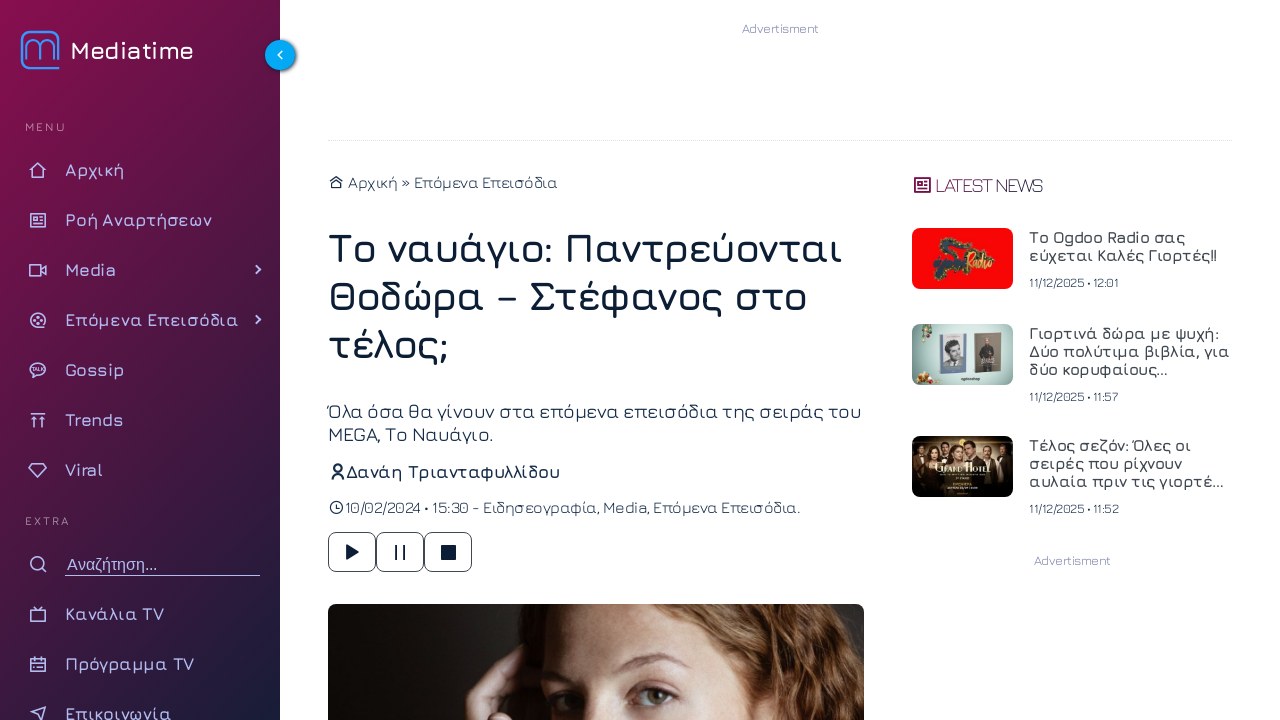

--- FILE ---
content_type: text/html; charset=UTF-8
request_url: https://www.mediatime.gr/epomena-episodia/to-navagio-pantrevonte-thodora-stefanos-sto-telos/
body_size: 20991
content:
<!DOCTYPE html>
<html lang="el" dir="ltr">
<head>
<meta charset="utf-8">
<meta http-equiv="X-UA-Compatible" content="IE=edge">
<meta name="viewport" content="width=device-width, initial-scale=1.0">
<meta name="robots" content="index, follow, max-snippet:-1, max-image-preview:large, max-video-preview:-1">
<link rel="preconnect" href="https://cdn.jsdelivr.net" crossorigin>
<link rel="preload" href="https://www.mediatime.gr/wp-content/themes/mediatime5/assets/fonts/z7NbdRfiaC4VXcdJURRD.woff2" as="font" type="font/woff2" crossorigin>
<link rel="preload" href="https://www.mediatime.gr/wp-content/themes/mediatime5/assets/fonts/z7NbdRfiaC4VXcRJUQ.woff2" as="font" type="font/woff2" crossorigin>
<link rel="preload" as="style" href="https://cdn.jsdelivr.net/npm/remixicon@4.6.0/fonts/remixicon.min.css" onload="this.onload=null;this.rel='stylesheet'">
<noscript>
<link rel="stylesheet" href="https://cdn.jsdelivr.net/npm/remixicon@4.6.0/fonts/remixicon.min.css">
</noscript>
<link rel="documentation" href="https://www.mediatime.gr/openapi.yaml" type="application/yaml">
<style>
@font-face{font-family:Jura;font-style:normal;font-weight:300 700;font-display:swap;src:url(https://www.mediatime.gr/wp-content/themes/mediatime5/assets/fonts/z7NbdRfiaC4VXcdJURRD.woff2) format('woff2');unicode-range:U+0370-0377,U+037A-037F,U+0384-038A,U+038C,U+038E-03A1,U+03A3-03FF}@font-face{font-family:Jura;font-style:normal;font-weight:300 700;font-display:swap;src:url(https://www.mediatime.gr/wp-content/themes/mediatime5/assets/fonts/z7NbdRfiaC4VXcRJUQ.woff2) format('woff2');unicode-range:U+0000-00FF,U+0131,U+0152-0153,U+02BB-02BC,U+02C6,U+02DA,U+02DC,U+0304,U+0308,U+0329,U+2000-206F,U+20AC,U+2122,U+2191,U+2193,U+2212,U+2215,U+FEFF,U+FFFD}
</style>
<link rel="preload" as="style" href="https://www.mediatime.gr/wp-content/themes/mediatime5/assets/css/css-pro-layout.css?ver=250602-92414">
<link rel="preload" as="style" href="https://www.mediatime.gr/wp-content/themes/mediatime5/assets/css/style.css?ver=250902-85820">
<link rel="preload" as="style" href="https://www.mediatime.gr/wp-content/themes/mediatime5/assets/css/single.css?ver=250711-130559">
<link rel="preload" as="script" href="https://www.mediatime.gr/wp-content/themes/mediatime5/assets/js/script.js?ver=250604-94131">
<link rel="preload" as="script" href="https://www.mediatime.gr/wp-content/plugins/wp-smushit/app/assets/js/smush-lazy-load.min.js?ver=3.23.0">
<link rel="preload" as="script" href="https://www.mediatime.gr/wp-content/themes/mediatime5/assets/js/speech.js?ver=250603-14128">
<link rel="preload" as="script" href="https://www.mediatime.gr/wp-content/themes/mediatime5/assets/js/textsize.js?ver=250508-94857">
<!-- Fallback for browsers without JavaScript -->
<noscript>
<link href="https://www.mediatime.gr/wp-content/themes/mediatime5/assets/css/style.css?ver=250902-85820" rel="stylesheet">
</noscript>
<script>class RocketLazyLoadScripts{constructor(){this.triggerEvents=["keydown","mousedown","mousemove","touchmove","touchstart","touchend","wheel"],this.userEventHandler=this._triggerListener.bind(this),this.touchStartHandler=this._onTouchStart.bind(this),this.touchMoveHandler=this._onTouchMove.bind(this),this.touchEndHandler=this._onTouchEnd.bind(this),this.clickHandler=this._onClick.bind(this),this.interceptedClicks=[],window.addEventListener("pageshow",(e=>{this.persisted=e.persisted})),window.addEventListener("DOMContentLoaded",(()=>{this._preconnect3rdParties()})),this.delayedScripts={normal:[],async:[],defer:[]},this.allJQueries=[]}_addUserInteractionListener(e){document.hidden?e._triggerListener():(this.triggerEvents.forEach((t=>window.addEventListener(t,e.userEventHandler,{passive:!0}))),window.addEventListener("touchstart",e.touchStartHandler,{passive:!0}),window.addEventListener("mousedown",e.touchStartHandler),document.addEventListener("visibilitychange",e.userEventHandler))}_removeUserInteractionListener(){this.triggerEvents.forEach((e=>window.removeEventListener(e,this.userEventHandler,{passive:!0}))),document.removeEventListener("visibilitychange",this.userEventHandler)}_onTouchStart(e){"HTML"!==e.target.tagName&&(window.addEventListener("touchend",this.touchEndHandler),window.addEventListener("mouseup",this.touchEndHandler),window.addEventListener("touchmove",this.touchMoveHandler,{passive:!0}),window.addEventListener("mousemove",this.touchMoveHandler),e.target.addEventListener("click",this.clickHandler),this._renameDOMAttribute(e.target,"onclick","rocket-onclick"))}_onTouchMove(e){window.removeEventListener("touchend",this.touchEndHandler),window.removeEventListener("mouseup",this.touchEndHandler),window.removeEventListener("touchmove",this.touchMoveHandler,{passive:!0}),window.removeEventListener("mousemove",this.touchMoveHandler),e.target.removeEventListener("click",this.clickHandler),this._renameDOMAttribute(e.target,"rocket-onclick","onclick")}_onTouchEnd(e){window.removeEventListener("touchend",this.touchEndHandler),window.removeEventListener("mouseup",this.touchEndHandler),window.removeEventListener("touchmove",this.touchMoveHandler,{passive:!0}),window.removeEventListener("mousemove",this.touchMoveHandler)}_onClick(e){e.target.removeEventListener("click",this.clickHandler),this._renameDOMAttribute(e.target,"rocket-onclick","onclick"),this.interceptedClicks.push(e),e.preventDefault(),e.stopPropagation(),e.stopImmediatePropagation()}_replayClicks(){window.removeEventListener("touchstart",this.touchStartHandler,{passive:!0}),window.removeEventListener("mousedown",this.touchStartHandler),this.interceptedClicks.forEach((e=>{e.target.dispatchEvent(new MouseEvent("click",{view:e.view,bubbles:!0,cancelable:!0}))}))}_renameDOMAttribute(e,t,n){e.hasAttribute&&e.hasAttribute(t)&&(event.target.setAttribute(n,event.target.getAttribute(t)),event.target.removeAttribute(t))}_triggerListener(){this._removeUserInteractionListener(this),"loading"===document.readyState?document.addEventListener("DOMContentLoaded",this._loadEverythingNow.bind(this)):this._loadEverythingNow()}_preconnect3rdParties(){let e=[];document.querySelectorAll("script[type=rocketlazyloadscript]").forEach((t=>{if(t.hasAttribute("src")){const n=new URL(t.src).origin;n!==location.origin&&e.push({src:n,crossOrigin:t.crossOrigin||"module"===t.getAttribute("data-rocket-type")})}})),e=[...new Map(e.map((e=>[JSON.stringify(e),e]))).values()],this._batchInjectResourceHints(e,"preconnect")}async _loadEverythingNow(){this.lastBreath=Date.now(),this._delayEventListeners(),this._delayJQueryReady(this),this._handleDocumentWrite(),this._registerAllDelayedScripts(),this._preloadAllScripts(),await this._loadScriptsFromList(this.delayedScripts.normal),await this._loadScriptsFromList(this.delayedScripts.defer),await this._loadScriptsFromList(this.delayedScripts.async);try{await this._triggerDOMContentLoaded(),await this._triggerWindowLoad()}catch(e){}window.dispatchEvent(new Event("rocket-allScriptsLoaded")),this._replayClicks()}_registerAllDelayedScripts(){document.querySelectorAll("script[type=rocketlazyloadscript]").forEach((e=>{e.hasAttribute("src")?e.hasAttribute("async")&&!1!==e.async?this.delayedScripts.async.push(e):e.hasAttribute("defer")&&!1!==e.defer||"module"===e.getAttribute("data-rocket-type")?this.delayedScripts.defer.push(e):this.delayedScripts.normal.push(e):this.delayedScripts.normal.push(e)}))}async _transformScript(e){return await this._littleBreath(),new Promise((t=>{const n=document.createElement("script");[...e.attributes].forEach((e=>{let t=e.nodeName;"type"!==t&&("data-rocket-type"===t&&(t="type"),n.setAttribute(t,e.nodeValue))})),e.hasAttribute("src")?(n.addEventListener("load",t),n.addEventListener("error",t)):(n.text=e.text,t());try{e.parentNode.replaceChild(n,e)}catch(e){t()}}))}async _loadScriptsFromList(e){const t=e.shift();return t?(await this._transformScript(t),this._loadScriptsFromList(e)):Promise.resolve()}_preloadAllScripts(){this._batchInjectResourceHints([...this.delayedScripts.normal,...this.delayedScripts.defer,...this.delayedScripts.async],"preload")}_batchInjectResourceHints(e,t){var n=document.createDocumentFragment();e.forEach((e=>{if(e.src){const i=document.createElement("link");i.href=e.src,i.rel=t,"preconnect"!==t&&(i.as="script"),e.getAttribute&&"module"===e.getAttribute("data-rocket-type")&&(i.crossOrigin=!0),e.crossOrigin&&(i.crossOrigin=e.crossOrigin),n.appendChild(i)}})),document.head.appendChild(n)}_delayEventListeners(){let e={};function t(t,n){!function(t){function n(n){return e[t].eventsToRewrite.indexOf(n)>=0?"rocket-"+n:n}e[t]||(e[t]={originalFunctions:{add:t.addEventListener,remove:t.removeEventListener},eventsToRewrite:[]},t.addEventListener=function(){arguments[0]=n(arguments[0]),e[t].originalFunctions.add.apply(t,arguments)},t.removeEventListener=function(){arguments[0]=n(arguments[0]),e[t].originalFunctions.remove.apply(t,arguments)})}(t),e[t].eventsToRewrite.push(n)}function n(e,t){let n=e[t];Object.defineProperty(e,t,{get:()=>n||function(){},set(i){e["rocket"+t]=n=i}})}t(document,"DOMContentLoaded"),t(window,"DOMContentLoaded"),t(window,"load"),t(window,"pageshow"),t(document,"readystatechange"),n(document,"onreadystatechange"),n(window,"onload"),n(window,"onpageshow")}_delayJQueryReady(e){let t=window.jQuery;Object.defineProperty(window,"jQuery",{get:()=>t,set(n){if(n&&n.fn&&!e.allJQueries.includes(n)){n.fn.ready=n.fn.init.prototype.ready=function(t){e.domReadyFired?t.bind(document)(n):document.addEventListener("rocket-DOMContentLoaded",(()=>t.bind(document)(n)))};const t=n.fn.on;n.fn.on=n.fn.init.prototype.on=function(){if(this[0]===window){function e(e){return e.split(" ").map((e=>"load"===e||0===e.indexOf("load.")?"rocket-jquery-load":e)).join(" ")}"string"==typeof arguments[0]||arguments[0]instanceof String?arguments[0]=e(arguments[0]):"object"==typeof arguments[0]&&Object.keys(arguments[0]).forEach((t=>{delete Object.assign(arguments[0],{[e(t)]:arguments[0][t]})[t]}))}return t.apply(this,arguments),this},e.allJQueries.push(n)}t=n}})}async _triggerDOMContentLoaded(){this.domReadyFired=!0,await this._littleBreath(),document.dispatchEvent(new Event("rocket-DOMContentLoaded")),await this._littleBreath(),window.dispatchEvent(new Event("rocket-DOMContentLoaded")),await this._littleBreath(),document.dispatchEvent(new Event("rocket-readystatechange")),await this._littleBreath(),document.rocketonreadystatechange&&document.rocketonreadystatechange()}async _triggerWindowLoad(){await this._littleBreath(),window.dispatchEvent(new Event("rocket-load")),await this._littleBreath(),window.rocketonload&&window.rocketonload(),await this._littleBreath(),this.allJQueries.forEach((e=>e(window).trigger("rocket-jquery-load"))),await this._littleBreath();const e=new Event("rocket-pageshow");e.persisted=this.persisted,window.dispatchEvent(e),await this._littleBreath(),window.rocketonpageshow&&window.rocketonpageshow({persisted:this.persisted})}_handleDocumentWrite(){const e=new Map;document.write=document.writeln=function(t){const n=document.currentScript,i=document.createRange(),r=n.parentElement;let o=e.get(n);void 0===o&&(o=n.nextSibling,e.set(n,o));const s=document.createDocumentFragment();i.setStart(s,0),s.appendChild(i.createContextualFragment(t)),r.insertBefore(s,o)}}async _littleBreath(){Date.now()-this.lastBreath>45&&(await this._requestAnimFrame(),this.lastBreath=Date.now())}async _requestAnimFrame(){return document.hidden?new Promise((e=>setTimeout(e))):new Promise((e=>requestAnimationFrame(e)))}static run(){const e=new RocketLazyLoadScripts;e._addUserInteractionListener(e)}}RocketLazyLoadScripts.run();</script>	<title>Το ναυάγιο: Παντρεύονται Θοδώρα &#8211; Στέφανος στο τέλος;</title>
<link rel="preload" as="style" href="https://www.mediatime.gr/wp-content/plugins/acf-onyx-poll/assets/css/onyx-poll.min.css?ver=1.1.6">
<link rel="preload" as="script" href="https://www.mediatime.gr/wp-content/plugins/acf-onyx-poll/assets/js/onyx-poll.min.js?ver=1.1.6" >	
<!-- link rel="preload" fetchpriority="high" as="image" href="" -->
<meta name="thumbnail" content="https://www.mediatime.gr/wp-content/uploads/2024/02/Xrisa_Vakali-300x180.jpg" />
<meta name="item-image" content="https://www.mediatime.gr/wp-content/uploads/2024/02/Xrisa_Vakali.jpg" />
<!-- meta name="author" content=""-->
<meta name="publish-date" content="10/02/2024 15:30:12" />
<meta name="twitter:creator" content="@Mediatime11">
<meta name="twitter:site" content="@Mediatime11">	
<meta name="twitter:title" content="Το ναυάγιο: Παντρεύονται Θοδώρα &#8211; Στέφανος στο τέλος;">
<meta name="twitter:description" content="Όλα όσα θα γίνουν στα επόμενα επεισόδια της σειράς του MEGA, Το Ναυάγιο.">
<meta name="twitter:image" content="https://www.mediatime.gr/wp-content/uploads/2024/02/Xrisa_Vakali.jpg">
<meta name="dc.title" content="Το ναυάγιο: Παντρεύονται Θοδώρα &#8211; Στέφανος στο τέλος;">
<meta name="dc.creator" content="Δανάη Τριανταφυλλίδου">
<meta name="dc.date" content="10/02/2024 15:30:12">
<meta name="dc.language" content="el"><!-- PWA Configuration -->
<meta name="mobile-web-app-capable" content="yes">
<meta name="apple-mobile-web-app-capable" content="yes">
<meta name="apple-mobile-web-app-status-bar-style" content="#FFF">
<meta name="apple-mobile-web-app-title" content="MediaTime">
<!-- Mobile Optimization -->
<meta name="HandheldFriendly" content="true">
<meta name="MobileOptimized" content="width">
<!-- Site Information -->
<meta name="distribution" content="global">
<meta name="copyright" content="Copyright (c) 2022 MediaTime">
<meta name="developer" content="Developed by Mediatime WebTeam - https://www.mediatime.gr">
<link rel="alternate" type="application/rss+xml" href="https://www.mediatime.gr/feed/">
<!-- Verification & Services -->
<meta name="msvalidate.01" content="5B72D7A4BA5197E2107C567B970F1979">
<meta name="yandex-verification" content="98e1da47f573b1b6">
<meta name="p:domain_verify" content="466d9eedfa7fc4d8cca9d6100722e159">
<meta property="fb:pages" content="100076907277991">
<!-- Microsoft Specific -->
<meta name="msapplication-config" content="none">
<link rel="icon" sizes="16x16 32x32" href="https://www.mediatime.gr/wp-content/themes/mediatime5/manifest/favico-32.ico">
<link rel="apple-touch-startup-image" href="https://www.mediatime.gr/wp-content/themes/mediatime5/manifest/ios-icon-180.png">
<link rel="apple-touch-icon-precomposed" href="https://www.mediatime.gr/wp-content/themes/mediatime5/manifest/ios-icon-152.png">
<link rel="apple-touch-icon-precomposed" sizes="152x152" href="https://www.mediatime.gr/wp-content/themes/mediatime5/manifest/ios-icon-152.png">
<link rel="apple-touch-icon-precomposed" sizes="144x144" href="https://www.mediatime.gr/wp-content/themes/mediatime5/manifest/ios-icon-144.png">
<link rel="apple-touch-icon-precomposed" sizes="120x120" href="https://www.mediatime.gr/wp-content/themes/mediatime5/manifest/ios-icon-120.png">
<link rel="apple-touch-icon-precomposed" sizes="114x114" href="https://www.mediatime.gr/wp-content/themes/mediatime5/manifest/ios-icon-114.png">
<link rel="apple-touch-icon-precomposed" sizes="72x72" href="https://www.mediatime.gr/wp-content/themes/mediatime5/manifest/ios-icon-72.png">
<link rel="apple-touch-icon-precomposed" sizes="57x57" href="https://www.mediatime.gr/wp-content/themes/mediatime5/manifest/ios-icon-57.png">
<link rel="icon" type="image/png" sizes="192x192"  href="https://www.mediatime.gr/wp-content/themes/mediatime5/manifest/android-launchericon-192-192.png">
<link rel="icon" type="image/png" sizes="96x96" href="https://www.mediatime.gr/wp-content/themes/mediatime5/manifest/icon-96.png">
<link rel="icon" type="image/png" sizes="32x32" href="https://www.mediatime.gr/wp-content/themes/mediatime5/manifest/icon-32.png">
<link rel="mask-icon" href="https://www.mediatime.gr/wp-content/themes/mediatime5/manifest/safari-pinned-tab.svg" color="#3E78C1">
<link rel="manifest" href="https://www.mediatime.gr/wp-content/themes/mediatime5/manifest/manifest.json">
<meta name="msapplication-TileColor" content="#ffffff">
<meta name="msapplication-TileImage" content="https://www.mediatime.gr/wp-content/themes/mediatime5/manifest/icon-150.png">
<meta name="theme-color" content="#FFFFFF">
<meta name='robots' content='index, follow, max-image-preview:large, max-snippet:-1, max-video-preview:-1' />
<!-- This site is optimized with the Yoast SEO plugin v26.5 - https://yoast.com/wordpress/plugins/seo/ -->
<meta name="description" content="Το ναυάγιο συνεχίζει να συγκλονίζει με την ιστορία του και να σαρώνει την τηλεθέαση της prime time, καθώς οι χαρακτήρες περνούν δραματικές" />
<link rel="canonical" href="https://www.mediatime.gr/epomena-episodia/to-navagio-pantrevonte-thodora-stefanos-sto-telos/" />
<meta property="og:locale" content="el_GR" />
<meta property="og:type" content="article" />
<meta property="og:title" content="Το ναυάγιο: Παντρεύονται Θοδώρα - Στέφανος στο τέλος; - Mediatime" />
<meta property="og:description" content="Το ναυάγιο συνεχίζει να συγκλονίζει με την ιστορία του και να σαρώνει την τηλεθέαση της prime time, καθώς οι χαρακτήρες περνούν δραματικές" />
<meta property="og:url" content="https://www.mediatime.gr/epomena-episodia/to-navagio-pantrevonte-thodora-stefanos-sto-telos/" />
<meta property="og:site_name" content="Mediatime" />
<meta property="article:publisher" content="https://www.facebook.com/mediatimegr" />
<meta property="article:published_time" content="2024-02-10T13:30:12+00:00" />
<meta property="og:image" content="https://www.mediatime.gr/wp-content/uploads/2024/02/Xrisa_Vakali.jpg" />
<meta property="og:image:width" content="1200" />
<meta property="og:image:height" content="720" />
<meta property="og:image:type" content="image/jpeg" />
<meta name="author" content="Δανάη Τριανταφυλλίδου" />
<meta name="twitter:card" content="summary_large_image" />
<meta name="twitter:creator" content="@MediaTimegr" />
<meta name="twitter:site" content="@MediaTimegr" />
<meta name="twitter:label1" content="Συντάχθηκε από" />
<meta name="twitter:data1" content="Δανάη Τριανταφυλλίδου" />
<script type="application/ld+json" class="yoast-schema-graph">{"@context":"https://schema.org","@graph":[{"@type":"Article","@id":"https://www.mediatime.gr/epomena-episodia/to-navagio-pantrevonte-thodora-stefanos-sto-telos/#article","isPartOf":{"@id":"https://www.mediatime.gr/epomena-episodia/to-navagio-pantrevonte-thodora-stefanos-sto-telos/"},"author":{"name":"Δανάη Τριανταφυλλίδου","@id":"https://www.mediatime.gr/#/schema/person/339f8a1e5e907b4ee1ca1a1910f9e9e3"},"headline":"Το ναυάγιο: Παντρεύονται Θοδώρα &#8211; Στέφανος στο τέλος;","datePublished":"2024-02-10T13:30:12+00:00","mainEntityOfPage":{"@id":"https://www.mediatime.gr/epomena-episodia/to-navagio-pantrevonte-thodora-stefanos-sto-telos/"},"wordCount":149,"publisher":{"@id":"https://www.mediatime.gr/#organization"},"image":{"@id":"https://www.mediatime.gr/epomena-episodia/to-navagio-pantrevonte-thodora-stefanos-sto-telos/#primaryimage"},"thumbnailUrl":"https://www.mediatime.gr/wp-content/uploads/2024/02/Xrisa_Vakali.jpg","keywords":["MEGA","Το Ναυάγιο"],"articleSection":["Ειδησεογραφία","Media","Επόμενα Επεισόδια"],"inLanguage":"el"},{"@type":"WebPage","@id":"https://www.mediatime.gr/epomena-episodia/to-navagio-pantrevonte-thodora-stefanos-sto-telos/","url":"https://www.mediatime.gr/epomena-episodia/to-navagio-pantrevonte-thodora-stefanos-sto-telos/","name":"Το ναυάγιο: Παντρεύονται Θοδώρα - Στέφανος στο τέλος; - Mediatime","isPartOf":{"@id":"https://www.mediatime.gr/#website"},"primaryImageOfPage":{"@id":"https://www.mediatime.gr/epomena-episodia/to-navagio-pantrevonte-thodora-stefanos-sto-telos/#primaryimage"},"image":{"@id":"https://www.mediatime.gr/epomena-episodia/to-navagio-pantrevonte-thodora-stefanos-sto-telos/#primaryimage"},"thumbnailUrl":"https://www.mediatime.gr/wp-content/uploads/2024/02/Xrisa_Vakali.jpg","datePublished":"2024-02-10T13:30:12+00:00","description":"Το ναυάγιο συνεχίζει να συγκλονίζει με την ιστορία του και να σαρώνει την τηλεθέαση της prime time, καθώς οι χαρακτήρες περνούν δραματικές","breadcrumb":{"@id":"https://www.mediatime.gr/epomena-episodia/to-navagio-pantrevonte-thodora-stefanos-sto-telos/#breadcrumb"},"inLanguage":"el","potentialAction":[{"@type":"ReadAction","target":["https://www.mediatime.gr/epomena-episodia/to-navagio-pantrevonte-thodora-stefanos-sto-telos/"]}]},{"@type":"ImageObject","inLanguage":"el","@id":"https://www.mediatime.gr/epomena-episodia/to-navagio-pantrevonte-thodora-stefanos-sto-telos/#primaryimage","url":"https://www.mediatime.gr/wp-content/uploads/2024/02/Xrisa_Vakali.jpg","contentUrl":"https://www.mediatime.gr/wp-content/uploads/2024/02/Xrisa_Vakali.jpg","width":1200,"height":720,"caption":"Το ναυάγιο: Παντρεύονται Θοδώρα - Στέφανος στο τέλος;"},{"@type":"BreadcrumbList","@id":"https://www.mediatime.gr/epomena-episodia/to-navagio-pantrevonte-thodora-stefanos-sto-telos/#breadcrumb","itemListElement":[{"@type":"ListItem","position":1,"name":"Αρχική","item":"https://www.mediatime.gr/"},{"@type":"ListItem","position":2,"name":"Το ναυάγιο: Παντρεύονται Θοδώρα &#8211; Στέφανος στο τέλος;"}]},{"@type":"WebSite","@id":"https://www.mediatime.gr/#website","url":"https://www.mediatime.gr/","name":"Mediatime","description":"","publisher":{"@id":"https://www.mediatime.gr/#organization"},"alternateName":"Mediatime.GR","potentialAction":[{"@type":"SearchAction","target":{"@type":"EntryPoint","urlTemplate":"https://www.mediatime.gr/?s={search_term_string}"},"query-input":{"@type":"PropertyValueSpecification","valueRequired":true,"valueName":"search_term_string"}}],"inLanguage":"el"},{"@type":"Organization","@id":"https://www.mediatime.gr/#organization","name":"MediaTime","alternateName":"Mediatime.GR","url":"https://www.mediatime.gr/","logo":{"@type":"ImageObject","inLanguage":"el","@id":"https://www.mediatime.gr/#/schema/logo/image/","url":"https://www.mediatime.gr/wp-content/uploads/2022/01/google-manager-logo-white.png","contentUrl":"https://www.mediatime.gr/wp-content/uploads/2022/01/google-manager-logo-white.png","width":600,"height":180,"caption":"MediaTime"},"image":{"@id":"https://www.mediatime.gr/#/schema/logo/image/"},"sameAs":["https://www.facebook.com/mediatimegr","https://x.com/MediaTimegr","https://www.pinterest.com/Med1aT1m3/","https://www.youtube.com/channel/UC_U3aJLwE-PHsafIzIwhaoA"]},{"@type":"Person","@id":"https://www.mediatime.gr/#/schema/person/339f8a1e5e907b4ee1ca1a1910f9e9e3","name":"Δανάη Τριανταφυλλίδου","image":{"@type":"ImageObject","inLanguage":"el","@id":"https://www.mediatime.gr/#/schema/person/image/","url":"https://secure.gravatar.com/avatar/ddf26b4a00c44ac07e60b2be0ff0c3e3af0b31b3e9eb5336f3a4f8e9339c0a9b?s=96&d=mm&r=g","contentUrl":"https://secure.gravatar.com/avatar/ddf26b4a00c44ac07e60b2be0ff0c3e3af0b31b3e9eb5336f3a4f8e9339c0a9b?s=96&d=mm&r=g","caption":"Δανάη Τριανταφυλλίδου"},"description":"Εργάζομαι στο Sportime από το 2018. Στο Mediatime ήρθα με την έναρξη του Website. Γράφω για Media, Celebrities, Gossip κι όχι μόνο. Δεν έχω καλή σχέση με τα social, αλλά τα χρησιμοποιώ συχνά. Μου αρέσει να γράφω τα άρθρα μου σφαιρικά και να αναδεικνύω όλες τις πτυχές της είδησης. Μου αρέσουν τα reality games όπως το Survivor, MasterChef κι άλλα","url":"https://www.mediatime.gr/author/danae-30fyllidou/"}]}</script>
<!-- / Yoast SEO plugin. -->
<link rel='dns-prefetch' href='//unpkg.com' />
<style>
.lazyload,
.lazyloading {
max-width: 100%;
}
</style>
<style id='wp-img-auto-sizes-contain-inline-css' type='text/css'>
img:is([sizes=auto i],[sizes^="auto," i]){contain-intrinsic-size:3000px 1500px}
/*# sourceURL=wp-img-auto-sizes-contain-inline-css */
</style>
<link rel='stylesheet' id='layout-css-css' href='https://www.mediatime.gr/wp-content/themes/mediatime5/assets/css/css-pro-layout.css?ver=250602-92414' type='text/css' media='all' />
<link rel='stylesheet' id='style-css-css' href='https://www.mediatime.gr/wp-content/themes/mediatime5/assets/css/style.css?ver=250902-85820' type='text/css' media='all' />
<link rel='stylesheet' id='single-css-css' href='https://www.mediatime.gr/wp-content/themes/mediatime5/assets/css/single.css?ver=250711-130559' type='text/css' media='all' />
<style id='classic-theme-styles-inline-css' type='text/css'>
/*! This file is auto-generated */
.wp-block-button__link{color:#fff;background-color:#32373c;border-radius:9999px;box-shadow:none;text-decoration:none;padding:calc(.667em + 2px) calc(1.333em + 2px);font-size:1.125em}.wp-block-file__button{background:#32373c;color:#fff;text-decoration:none}
/*# sourceURL=/wp-includes/css/classic-themes.min.css */
</style>
<script>
document.documentElement.className = document.documentElement.className.replace('no-js', 'js');
</script>
<link rel="icon" href="https://www.mediatime.gr/wp-content/uploads/2025/05/cropped-LOGO512x512.opti_-32x32.png" sizes="32x32" />
<link rel="icon" href="https://www.mediatime.gr/wp-content/uploads/2025/05/cropped-LOGO512x512.opti_-192x192.png" sizes="192x192" />
<link rel="apple-touch-icon" href="https://www.mediatime.gr/wp-content/uploads/2025/05/cropped-LOGO512x512.opti_-180x180.png" />
<meta name="msapplication-TileImage" content="https://www.mediatime.gr/wp-content/uploads/2025/05/cropped-LOGO512x512.opti_-270x270.png" />
<style id='global-styles-inline-css' type='text/css'>
:root{--wp--preset--aspect-ratio--square: 1;--wp--preset--aspect-ratio--4-3: 4/3;--wp--preset--aspect-ratio--3-4: 3/4;--wp--preset--aspect-ratio--3-2: 3/2;--wp--preset--aspect-ratio--2-3: 2/3;--wp--preset--aspect-ratio--16-9: 16/9;--wp--preset--aspect-ratio--9-16: 9/16;--wp--preset--color--black: #000000;--wp--preset--color--cyan-bluish-gray: #abb8c3;--wp--preset--color--white: #ffffff;--wp--preset--color--pale-pink: #f78da7;--wp--preset--color--vivid-red: #cf2e2e;--wp--preset--color--luminous-vivid-orange: #ff6900;--wp--preset--color--luminous-vivid-amber: #fcb900;--wp--preset--color--light-green-cyan: #7bdcb5;--wp--preset--color--vivid-green-cyan: #00d084;--wp--preset--color--pale-cyan-blue: #8ed1fc;--wp--preset--color--vivid-cyan-blue: #0693e3;--wp--preset--color--vivid-purple: #9b51e0;--wp--preset--gradient--vivid-cyan-blue-to-vivid-purple: linear-gradient(135deg,rgb(6,147,227) 0%,rgb(155,81,224) 100%);--wp--preset--gradient--light-green-cyan-to-vivid-green-cyan: linear-gradient(135deg,rgb(122,220,180) 0%,rgb(0,208,130) 100%);--wp--preset--gradient--luminous-vivid-amber-to-luminous-vivid-orange: linear-gradient(135deg,rgb(252,185,0) 0%,rgb(255,105,0) 100%);--wp--preset--gradient--luminous-vivid-orange-to-vivid-red: linear-gradient(135deg,rgb(255,105,0) 0%,rgb(207,46,46) 100%);--wp--preset--gradient--very-light-gray-to-cyan-bluish-gray: linear-gradient(135deg,rgb(238,238,238) 0%,rgb(169,184,195) 100%);--wp--preset--gradient--cool-to-warm-spectrum: linear-gradient(135deg,rgb(74,234,220) 0%,rgb(151,120,209) 20%,rgb(207,42,186) 40%,rgb(238,44,130) 60%,rgb(251,105,98) 80%,rgb(254,248,76) 100%);--wp--preset--gradient--blush-light-purple: linear-gradient(135deg,rgb(255,206,236) 0%,rgb(152,150,240) 100%);--wp--preset--gradient--blush-bordeaux: linear-gradient(135deg,rgb(254,205,165) 0%,rgb(254,45,45) 50%,rgb(107,0,62) 100%);--wp--preset--gradient--luminous-dusk: linear-gradient(135deg,rgb(255,203,112) 0%,rgb(199,81,192) 50%,rgb(65,88,208) 100%);--wp--preset--gradient--pale-ocean: linear-gradient(135deg,rgb(255,245,203) 0%,rgb(182,227,212) 50%,rgb(51,167,181) 100%);--wp--preset--gradient--electric-grass: linear-gradient(135deg,rgb(202,248,128) 0%,rgb(113,206,126) 100%);--wp--preset--gradient--midnight: linear-gradient(135deg,rgb(2,3,129) 0%,rgb(40,116,252) 100%);--wp--preset--font-size--small: 13px;--wp--preset--font-size--medium: 20px;--wp--preset--font-size--large: 36px;--wp--preset--font-size--x-large: 42px;--wp--preset--spacing--20: 0.44rem;--wp--preset--spacing--30: 0.67rem;--wp--preset--spacing--40: 1rem;--wp--preset--spacing--50: 1.5rem;--wp--preset--spacing--60: 2.25rem;--wp--preset--spacing--70: 3.38rem;--wp--preset--spacing--80: 5.06rem;--wp--preset--shadow--natural: 6px 6px 9px rgba(0, 0, 0, 0.2);--wp--preset--shadow--deep: 12px 12px 50px rgba(0, 0, 0, 0.4);--wp--preset--shadow--sharp: 6px 6px 0px rgba(0, 0, 0, 0.2);--wp--preset--shadow--outlined: 6px 6px 0px -3px rgb(255, 255, 255), 6px 6px rgb(0, 0, 0);--wp--preset--shadow--crisp: 6px 6px 0px rgb(0, 0, 0);}:where(.is-layout-flex){gap: 0.5em;}:where(.is-layout-grid){gap: 0.5em;}body .is-layout-flex{display: flex;}.is-layout-flex{flex-wrap: wrap;align-items: center;}.is-layout-flex > :is(*, div){margin: 0;}body .is-layout-grid{display: grid;}.is-layout-grid > :is(*, div){margin: 0;}:where(.wp-block-columns.is-layout-flex){gap: 2em;}:where(.wp-block-columns.is-layout-grid){gap: 2em;}:where(.wp-block-post-template.is-layout-flex){gap: 1.25em;}:where(.wp-block-post-template.is-layout-grid){gap: 1.25em;}.has-black-color{color: var(--wp--preset--color--black) !important;}.has-cyan-bluish-gray-color{color: var(--wp--preset--color--cyan-bluish-gray) !important;}.has-white-color{color: var(--wp--preset--color--white) !important;}.has-pale-pink-color{color: var(--wp--preset--color--pale-pink) !important;}.has-vivid-red-color{color: var(--wp--preset--color--vivid-red) !important;}.has-luminous-vivid-orange-color{color: var(--wp--preset--color--luminous-vivid-orange) !important;}.has-luminous-vivid-amber-color{color: var(--wp--preset--color--luminous-vivid-amber) !important;}.has-light-green-cyan-color{color: var(--wp--preset--color--light-green-cyan) !important;}.has-vivid-green-cyan-color{color: var(--wp--preset--color--vivid-green-cyan) !important;}.has-pale-cyan-blue-color{color: var(--wp--preset--color--pale-cyan-blue) !important;}.has-vivid-cyan-blue-color{color: var(--wp--preset--color--vivid-cyan-blue) !important;}.has-vivid-purple-color{color: var(--wp--preset--color--vivid-purple) !important;}.has-black-background-color{background-color: var(--wp--preset--color--black) !important;}.has-cyan-bluish-gray-background-color{background-color: var(--wp--preset--color--cyan-bluish-gray) !important;}.has-white-background-color{background-color: var(--wp--preset--color--white) !important;}.has-pale-pink-background-color{background-color: var(--wp--preset--color--pale-pink) !important;}.has-vivid-red-background-color{background-color: var(--wp--preset--color--vivid-red) !important;}.has-luminous-vivid-orange-background-color{background-color: var(--wp--preset--color--luminous-vivid-orange) !important;}.has-luminous-vivid-amber-background-color{background-color: var(--wp--preset--color--luminous-vivid-amber) !important;}.has-light-green-cyan-background-color{background-color: var(--wp--preset--color--light-green-cyan) !important;}.has-vivid-green-cyan-background-color{background-color: var(--wp--preset--color--vivid-green-cyan) !important;}.has-pale-cyan-blue-background-color{background-color: var(--wp--preset--color--pale-cyan-blue) !important;}.has-vivid-cyan-blue-background-color{background-color: var(--wp--preset--color--vivid-cyan-blue) !important;}.has-vivid-purple-background-color{background-color: var(--wp--preset--color--vivid-purple) !important;}.has-black-border-color{border-color: var(--wp--preset--color--black) !important;}.has-cyan-bluish-gray-border-color{border-color: var(--wp--preset--color--cyan-bluish-gray) !important;}.has-white-border-color{border-color: var(--wp--preset--color--white) !important;}.has-pale-pink-border-color{border-color: var(--wp--preset--color--pale-pink) !important;}.has-vivid-red-border-color{border-color: var(--wp--preset--color--vivid-red) !important;}.has-luminous-vivid-orange-border-color{border-color: var(--wp--preset--color--luminous-vivid-orange) !important;}.has-luminous-vivid-amber-border-color{border-color: var(--wp--preset--color--luminous-vivid-amber) !important;}.has-light-green-cyan-border-color{border-color: var(--wp--preset--color--light-green-cyan) !important;}.has-vivid-green-cyan-border-color{border-color: var(--wp--preset--color--vivid-green-cyan) !important;}.has-pale-cyan-blue-border-color{border-color: var(--wp--preset--color--pale-cyan-blue) !important;}.has-vivid-cyan-blue-border-color{border-color: var(--wp--preset--color--vivid-cyan-blue) !important;}.has-vivid-purple-border-color{border-color: var(--wp--preset--color--vivid-purple) !important;}.has-vivid-cyan-blue-to-vivid-purple-gradient-background{background: var(--wp--preset--gradient--vivid-cyan-blue-to-vivid-purple) !important;}.has-light-green-cyan-to-vivid-green-cyan-gradient-background{background: var(--wp--preset--gradient--light-green-cyan-to-vivid-green-cyan) !important;}.has-luminous-vivid-amber-to-luminous-vivid-orange-gradient-background{background: var(--wp--preset--gradient--luminous-vivid-amber-to-luminous-vivid-orange) !important;}.has-luminous-vivid-orange-to-vivid-red-gradient-background{background: var(--wp--preset--gradient--luminous-vivid-orange-to-vivid-red) !important;}.has-very-light-gray-to-cyan-bluish-gray-gradient-background{background: var(--wp--preset--gradient--very-light-gray-to-cyan-bluish-gray) !important;}.has-cool-to-warm-spectrum-gradient-background{background: var(--wp--preset--gradient--cool-to-warm-spectrum) !important;}.has-blush-light-purple-gradient-background{background: var(--wp--preset--gradient--blush-light-purple) !important;}.has-blush-bordeaux-gradient-background{background: var(--wp--preset--gradient--blush-bordeaux) !important;}.has-luminous-dusk-gradient-background{background: var(--wp--preset--gradient--luminous-dusk) !important;}.has-pale-ocean-gradient-background{background: var(--wp--preset--gradient--pale-ocean) !important;}.has-electric-grass-gradient-background{background: var(--wp--preset--gradient--electric-grass) !important;}.has-midnight-gradient-background{background: var(--wp--preset--gradient--midnight) !important;}.has-small-font-size{font-size: var(--wp--preset--font-size--small) !important;}.has-medium-font-size{font-size: var(--wp--preset--font-size--medium) !important;}.has-large-font-size{font-size: var(--wp--preset--font-size--large) !important;}.has-x-large-font-size{font-size: var(--wp--preset--font-size--x-large) !important;}
/*# sourceURL=global-styles-inline-css */
</style>
</head>
<body>
<div class="layout has-sidebar fixed-sidebar fixed-header">
<aside id="sidebar" class="sidebar break-point-sm has-bg-image">
<a id="btn-collapse" class="sidebar-collapser"><i class="ri-arrow-left-s-line"></i></a>
<div class="image-wrapper">
</div>
<div class="sidebar-layout">
<div class="sidebar-header">
<div class="pro-sidebar-logo">
<div><!--i class="ri-play-line"></i-->
<img src="https://www.mediatime.gr/wp-content/themes/mediatime5/assets/images/logo512x512.svg" alt="Mediatime" class="logo-sidebar-icon no-lazy" width="40" height="40"/>
</div>
<h2>Mediatime</h2>
</div>
</div>
<div class="sidebar-content">
<nav class="menu open-current-submenu">
<ul>		  
<li class="menu-header"><span> MENU </span></li>
<li class="menu-item">
<a href="https://www.mediatime.gr" title="Αρχική σελίδα Mediatime">
<span class="menu-icon">
<i class="ri-home-2-line"></i>
</span>
<span class="menu-title">Αρχική</span>
</a>
</li>
<li class="menu-item">
<a href="https://www.mediatime.gr/latest/" title="Όλες οι αναρτήσεις">
<span class="menu-icon">
<i class="ri-news-line"></i>
</span>
<span class="menu-title">Ροή Αναρτήσεων</span>
</a>
</li>
<li class="menu-item sub-menu">
<a href="#"  title="Reality, TV Shows, Media">
<span class="menu-icon">
<i class="ri-video-on-line"></i>
</span>
<span class="menu-title">Media</span>
</a>
<div class="sub-menu-list">
<ul class="over-menu">
<li class="menu-item">
<a href="https://www.mediatime.gr/tag/big-brother/" title="Big Brother">
<span class="menu-title">Big Brother</span>
</a>
</li>
<li class="menu-item">
<a href="https://www.mediatime.gr/tag/exathlon/" title="Exathlon">
<span class="menu-title">Exathlon</span>
</a>
</li>
<li class="menu-item">
<a href="https://www.mediatime.gr/tag/masterchef/" title="MasterChef">
<span class="menu-title">MasterChef</span>
</a>
</li>
<li class="menu-item">
<a href="https://www.mediatime.gr/tag/survivor/" title="Survivor">
<span class="menu-title">Survivor</span>
</a>
</li>
<li class="menu-item">
<a href="https://www.mediatime.gr/tag/farma/" title="Η Φάρμα">
<span class="menu-title">Η Φάρμα</span>
</a>
</li>
</ul>
</div>
</li>
<li class="menu-item sub-menu">
<a href="#"  title="Spoiler - Επόμενα Επεισόδια">
<span class="menu-icon">
<i class="ri-movie-2-line"></i>
</span>
<span class="menu-title">Επόμενα Επεισόδια</span>
</a>
<div class="sub-menu-list">
<ul class="over-menu">
<li class="menu-item">
<a href="https://www.mediatime.gr/tag/agios-erotas/" title="Άγιος Έρωτας">
<span class="menu-title">Άγιος Έρωτας</span>
</a>
</li>
<li class="menu-item">
<a href="https://www.mediatime.gr/tag/i-gi-tis-elias/" title="Η Γη της Ελιάς">
<span class="menu-title">Η Γη της Ελιάς</span>
</a>
</li>
<li class="menu-item">
<a href="https://www.mediatime.gr/tag/o-giatros/" title="Ο γιατρός">
<span class="menu-title">Ο γιατρός</span>
</a>
</li>
<li class="menu-item">
<a href="https://www.mediatime.gr/tag/grand-hotel/" title="Grand Hotel">
<span class="menu-title">Grand Hotel</span>
</a>
</li>
<li class="menu-item">
<a href="https://www.mediatime.gr/tag/diafani-agapi/" title="Διάφανη αγάπη">
<span class="menu-title">Διάφανη αγάπη</span>
</a>
</li>
<li class="menu-item">
<a href="https://www.mediatime.gr/tag/to-dichti/" title="Το Δίχτυ">
<span class="menu-title">Το Δίχτυ</span>
</a>
</li>
<li class="menu-item">
<a href="https://www.mediatime.gr/tag/ilektra/" title="Ηλέκτρα">
<span class="menu-title">Ηλέκτρα</span>
</a>
</li>
<li class="menu-item">
<a href="https://www.mediatime.gr/tag/i-magissa-flegomeni-kardia/" title="Η μάγισσα - Φλεγόμενη καρδιά">
<span class="menu-title">Η μάγισσα - Φλεγόμενη καρδιά</span>
</a>
</li>
<li class="menu-item">
<a href="https://www.mediatime.gr/tag/maestro/" title="Maestro - Mega ">
<span class="menu-title">Maestro - Mega </span>
</a>
</li>
<li class="menu-item">
<a href="https://www.mediatime.gr/tag/i-maria-pou-egine-kallas/" title=" Η Μαρία που έγινε Κάλλας">
<span class="menu-title"> Η Μαρία που έγινε Κάλλας</span>
</a>
</li>
<li class="menu-item">
<a href="https://www.mediatime.gr/tag/na-me-les-mama/" title="Να με λες μαμά">
<span class="menu-title">Να με λες μαμά</span>
</a>
</li>
<li class="menu-item">
<a href="https://www.mediatime.gr/tag/pechnidia-ekdikisis/" title="Παιχνίδια Εκδίκησης">
<span class="menu-title">Παιχνίδια Εκδίκησης</span>
</a>
</li>
<li class="menu-item">
<a href="https://www.mediatime.gr/tag/i-paralia/" title="Η Παραλία">
<span class="menu-title">Η Παραλία</span>
</a>
</li>
<li class="menu-item">
<a href="https://www.mediatime.gr/tag/tampou/" title="Ταμπού">
<span class="menu-title">Ταμπού</span>
</a>
</li>
<li class="menu-item">
<a href="https://www.mediatime.gr/tag/o-timoros/" title="O Τιμωρός">
<span class="menu-title">O Τιμωρός</span>
</a>
</li>
<li class="menu-item">
<a href="https://www.mediatime.gr/tag/famagusta/" title="Famagusta">
<span class="menu-title">Famagusta</span>
</a>
</li>
</ul>
</div>
</li>
<li class="menu-item">
<a href="https://www.mediatime.gr/category/gossip/" title="Gossip">
<span class="menu-icon">
<i class="ri-kakao-talk-line"></i>
</span>
<span class="menu-title">Gossip</span>
</a>
</li>
<li class="menu-item">
<a href="https://www.mediatime.gr/category/trends/" title="Τι είναι Trend">
<span class="menu-icon">
<i class="ri-align-top"></i>
</span>
<span class="menu-title">Trends</span>
</a>
</li>
<li class="menu-item">
<a href="https://www.mediatime.gr/category/viral/" title="Viral άρθρα">
<span class="menu-icon">
<i class="ri-vip-diamond-line"></i>
</span>
<span class="menu-title">Viral</span>
</a>
</li>				  
<li class="menu-header" style="padding-top: 20px"><span> EXTRA </span></li>
<li class="search-item">
<div class="search-in">
<span class="menu-icon">
<i class="ri-search-line"></i>
</span>
<form method="get" action="https://www.mediatime.gr/" class="search-box" role="search" aria-label="Sitewide">
<input class="searchbox" name="s" type="text" required placeholder="Αναζήτηση...">
</form>
</div>
</li>			
<li class="menu-item">
<a href="https://www.mediatime.gr/tileoptika-kanalia/" title="Κανάλια ελληνικής τηλεόρασης">
<span class="menu-icon">
<i class="ri-tv-line"></i>
</span>
<span class="menu-title">Κανάλια TV</span>
</a>
</li>
<li class="menu-item">
<a href="https://www.mediatime.gr/programma-tileorasis/" title="Πρόγραμμα TV">
<span class="menu-icon">
<i class="ri-calendar-todo-line"></i>
</span>
<span class="menu-title">Πρόγραμμα TV</span>
</a>
</li>
<li class="menu-item">
<a href="https://www.mediatime.gr/contact/" title="Επικοινωνία με MediaTime">
<span class="menu-icon">
<i class="ri-send-plane-line"></i>
</span>
<span class="menu-title">Επικοινωνία</span>
<span class="menu-suffix">
<!--span class="badge secondary">Beta</span -->
</span>
</a>
</li>
<li class="mode">
<div class="sun-moon">
<i class="ri-moon-line icon moon"></i>
<i class="ri-sun-line icon sun"></i>
</div>
<span class="mode-text text">Dark mode</span>
<div class="toggle-switch">
<span class="switch"></span>
</div>
</li>
</ul>
</nav>
</div>
</div>
</aside>
<div id="overlay" class="overlay"></div>
<div class="layout">
<div class="mobile shadow">
<a href="https://www.mediatime.gr" class="mobile-header">
<div><!--i class="ri-play-line"></i-->
<img data-src="https://www.mediatime.gr/wp-content/themes/mediatime5/assets/images/logo512x512.svg" alt="Mediatime" class="mobile-himg lazyload"  width="40" height="40" src="[data-uri]" style="--smush-placeholder-width: 40px; --smush-placeholder-aspect-ratio: 40/40;" />
</div>
<h2 class="mobile-h2">Mediatime</h2>
</a>
<a id="btn-toggle" href="#" class="sidebar-toggler break-point-sm menu-bar">
<i class="ri-menu-line mri-xl"></i>
</a>
</div>
<main id="main" class="content">		
<aside id="top-banner" class="aside-ad">
<!-- /11997852/MEDIATIME-TOP-BANNER -->
<div id='div-gpt-ad-1640168065870-0'></div>
</aside>
<div class="single-box">
<article id="post-36265" class="single-left">
<span id="breadcrumbs"><a href="https://www.mediatime.gr"><i class="ri-home-9-line"></i> Αρχική</a> » <a href="https://www.mediatime.gr/category/epomena-episodia/" rel="cat">Επόμενα Επεισόδια</a></span>
<h1 class="single-title">Το ναυάγιο: Παντρεύονται Θοδώρα &#8211; Στέφανος στο τέλος;</h1>
<p class="single-excerpt">Όλα όσα θα γίνουν στα επόμενα επεισόδια της σειράς του MEGA, Το Ναυάγιο.</p>	
<a href="https://www.mediatime.gr/author/danae.30fyllidou" class="single-author"><i class="ri-user-line"></i>Δανάη Τριανταφυλλίδου</a>
<span class="">
<time class="single-time" datetime="2024-02-10T15:30:12+02:00" ><i class="ri-time-line"></i>10/02/2024 • 15:30 - </time>	
<a class="single-tag" href="https://www.mediatime.gr/category/feautured/" title="Ειδησεογραφία">Ειδησεογραφία</a>
<a class="single-tag" href="https://www.mediatime.gr/category/media/" title="Media">Media</a>
<a class="single-tag" href="https://www.mediatime.gr/category/epomena-episodia/" title="Επόμενα Επεισόδια">Επόμενα Επεισόδια</a>
</span>	
<div class="console-controls no-print">
<button id="readPostButton" aria-label="Play">
<i class="ri-play-large-fill"></i>
</button>
<button id="pausePostButton" aria-label="Pause">
<i class="ri-pause-large-fill"></i>
</button>
<button id="stopReadButton" aria-label="Stop">
<i class="ri-stop-large-fill"></i>
</button>
</div>	
<figure class="margin-1">
<img width="1200" height="720" src="https://www.mediatime.gr/wp-content/uploads/2024/02/Xrisa_Vakali.jpg" class="single-image no-lazyload wp-post-image" alt="Το ναυάγιο: Παντρεύονται Θοδώρα - Στέφανος στο τέλος;" decoding="async" loading="eager" fetchpriority="high" srcset="https://www.mediatime.gr/wp-content/uploads/2024/02/Xrisa_Vakali.jpg 1200w, https://www.mediatime.gr/wp-content/uploads/2024/02/Xrisa_Vakali-300x180.jpg 300w, https://www.mediatime.gr/wp-content/uploads/2024/02/Xrisa_Vakali-1024x614.jpg 1024w, https://www.mediatime.gr/wp-content/uploads/2024/02/Xrisa_Vakali-768x461.jpg 768w" sizes="(max-width: 1200px) 100vw, 1200px" />		</figure>
<div class="share no-print">
<div class="reading-time">
<span class="read-gray">ΧΡΟΝΟΣ ΑΝΑΓΝΩΣΗΣ:</span><span class="read-gray">1 λεπτό</span>
</div>
<div class="all-social">
<a rel="noopener noreferrer" href="https://www.facebook.com/sharer/sharer.php?app_id=537839760483268&u=https://www.mediatime.gr/epomena-episodia/to-navagio-pantrevonte-thodora-stefanos-sto-telos/&title=Το ναυάγιο: Παντρεύονται Θοδώρα &#8211; Στέφανος στο τέλος;&display=popup" target="popup" title="Facebook Share" aria-label="Share on Facebook" class="social-box so-facebook">
<i class="ri-facebook-fill"></i>
</a>
<a rel="noopener noreferrer" href="https://twitter.com/intent/tweet?text=%CE%8C%CE%BB%CE%B1+%CF%8C%CF%83%CE%B1+%CE%B8%CE%B1+%CE%B3%CE%AF%CE%BD%CE%BF%CF%85%CE%BD+%CF%83%CF%84%CE%B1+%CE%B5%CF%80%CF%8C%CE%BC%CE%B5%CE%BD%CE%B1+%CE%B5%CF%80%CE%B5%CE%B9%CF%83%CF%8C%CE%B4%CE%B9%CE%B1+%CF%84%CE%B7%CF%82+%CF%83%CE%B5%CE%B9%CF%81%CE%AC%CF%82+%CF%84%CE%BF%CF%85+MEGA%2C+%CE%A4%CE%BF+%CE%9D%CE%B1%CF%85%CE%AC%CE%B3%CE%B9%CE%BF.&url=https://www.mediatime.gr/epomena-episodia/to-navagio-pantrevonte-thodora-stefanos-sto-telos/&title=Το ναυάγιο: Παντρεύονται Θοδώρα &#8211; Στέφανος στο τέλος;" target="blank" title="Twitter" class="social-box so-twitter">
<i class="ri-twitter-x-line"></i>
</a>
<a rel="noopener noreferrer" href="https://api.whatsapp.com/send?text=Το ναυάγιο: Παντρεύονται Θοδώρα &#8211; Στέφανος στο τέλος;%20-%20https://www.mediatime.gr/epomena-episodia/to-navagio-pantrevonte-thodora-stefanos-sto-telos/" target="popup" title="Whatsapp Share" aria-label="Share by Whatsapp" class="social-box so-whatsapp">
<i class="ri-whatsapp-line"></i>
</a>
<a rel="noopener noreferrer" href="https://t.me/share/url?url=https://www.mediatime.gr/epomena-episodia/to-navagio-pantrevonte-thodora-stefanos-sto-telos/&text=Το ναυάγιο: Παντρεύονται Θοδώρα &#8211; Στέφανος στο τέλος;" target="blank" title="Telegram" class="social-box so-telegram">
<i class="ri-telegram-line"></i>
</a>
<a rel="noopener noreferrer" href="https://pinterest.com/pin/create/bookmarklet/?url=https://www.mediatime.gr/epomena-episodia/to-navagio-pantrevonte-thodora-stefanos-sto-telos/&is_video=false&description=%CE%8C%CE%BB%CE%B1+%CF%8C%CF%83%CE%B1+%CE%B8%CE%B1+%CE%B3%CE%AF%CE%BD%CE%BF%CF%85%CE%BD+%CF%83%CF%84%CE%B1+%CE%B5%CF%80%CF%8C%CE%BC%CE%B5%CE%BD%CE%B1+%CE%B5%CF%80%CE%B5%CE%B9%CF%83%CF%8C%CE%B4%CE%B9%CE%B1+%CF%84%CE%B7%CF%82+%CF%83%CE%B5%CE%B9%CF%81%CE%AC%CF%82+%CF%84%CE%BF%CF%85+MEGA%2C+%CE%A4%CE%BF+%CE%9D%CE%B1%CF%85%CE%AC%CE%B3%CE%B9%CE%BF.&media=https://www.mediatime.gr/wp-content/uploads/2024/02/Xrisa_Vakali.jpg" target="blank" title="Pinterest" class="social-box so-pinterest">
<i class="ri-pinterest-line"></i>
</a>
</div>	
</div>		<div class="post-in">
<div class="font-size-controls sticky-o no-print">
<button id="increase-font-size">A+</button>
<button id="decrease-font-size">A-</button>
<button id="reset-font-size">A±</button>
</div>
<div id="the-article" class="post-content"><p><strong>Το ναυάγιο</strong> συνεχίζει να συγκλονίζει με την ιστορία του και να σαρώνει την <strong><a href="https://www.mediatime.gr/tag/tiletheasi/">τηλεθέαση</a></strong> της prime time, καθώς οι χαρακτήρες περνούν δραματικές στιγμές στις ζωές τους.</p>
<p>Η σειρά του <b><a href="https://www.megatv.com/" target="_blank" rel="noopener">MEGA</a> </b>μάλιστα θα έχει μια πολύ μεγάλη αποκάλυψη που αφορά τη Θοδώρα και τον Στέφανο, η ζωή των οποίων αναμένεται να αλλάξει άρδην.</p>
<h2><strong>Το ναυάγιο: Παντρεύονται Θοδώρα &#8211; Στέφανος στο τέλος;</strong></h2>
<p>Στα επόμενα επεισόδια της σειράς του <strong>MEGA</strong>, σύμφωνα με όσα δήλωσε η πρωταγωνίστρια της σειράς, Χρύσα Βακάλη σε συνέντευξη της στο TV σίριαλ, η Θοδώρα και ο Στέφανος θα γίνουν και επίσημα ζευγάρι.</p>
<p>Μάλιστα, αυτό είναι ένα σενάριο που η Θοδώρα εύχεται πολύ γρήγορα να επαληθευτεί καθώς η ίδια το επιθυμεί!</p>
<p><strong>Δείτε το trailer από το επεισόδιο της Δευτέρας:</strong></p>
<p><div class="myyoutube-responsive"><iframe title="Το Ναυάγιο | Δευτέρα 12/2, 22:50 (trailer)" width="500" height="281" data-src="https://www.youtube.com/embed/iv88fdbW6UE?start=1&#038;feature=oembed" frameborder="0" allow="accelerometer; autoplay; clipboard-write; encrypted-media; gyroscope; picture-in-picture; web-share" referrerpolicy="strict-origin-when-cross-origin" allowfullscreen src="[data-uri]" class="lazyload" data-load-mode="1"></iframe></div></p>
<p><a href="https://www.mediatime.gr/latest/">Όλες οι ειδήσεις</a></p>
<p><a href="https://www.mediatime.gr/epomena-episodia/famagusta-i-marianna-matheni-pos-o-thodoris-ekane-fono/">Famagusta: Η Μαριάννα μαθαίνει πως ο Θοδωρής έκανε φόνο</a></p>
<p><a href="https://www.mediatime.gr/epomena-episodia/erotas-figas-afto-ine-to-mellon-iasona-artemis/">Έρωτας φυγάς: Αυτό είναι το μέλλον Ιάσονα – Άρτεμις</a></p>
<p><a href="https://www.mediatime.gr/epomena-episodia/i-magissa-o-frixos-tremi-gia-tin-theofano/">Η μάγισσα: Ο Φρίξος τρέμει για την Θεοφανώ</a></p>
<!-- FAQs -->
</div>
</div>
<div class="single-meta-tags">
<ul class="single-tag-span">
<li><a href="https://www.mediatime.gr/tag/mega/" class="meta-tags" rel="tag">MEGA</a></li><li><a href="https://www.mediatime.gr/tag/to-navagio/" class="meta-tags" rel="tag">Το Ναυάγιο</a></li>				</ul>
</div>		
</article>
<div class="single-right">
<div class="single-latest">
<h2 class="h2-light-sm"><i class="ri-news-line"></i> LATEST NEWS</h2>
<a href="https://www.mediatime.gr/gossip/music/to-ogdoo-radio-sas-efchete-kales-giortes/" title="Το Ogdoo Radio σας εύχεται Καλές Γιορτές!!" class="single-latest-a">
<figure>
<img width="300" height="180" data-src="https://www.mediatime.gr/wp-content/uploads/2025/12/6f3251b76b0279a7ec79e6e3d6a7bc0e_L-300x180.jpg" class="respon5-46 wp-post-image lazyload" alt="Μείνετε συντονισμένοι, απολαύστε νέες κυκλοφορίες, αγαπημένα τραγούδια, γιορτινή μουσική και εξαιρετικές επιλογές για τους μικρούς μας φίλους" decoding="async" data-srcset="https://www.mediatime.gr/wp-content/uploads/2025/12/6f3251b76b0279a7ec79e6e3d6a7bc0e_L-300x180.jpg 300w, https://www.mediatime.gr/wp-content/uploads/2025/12/6f3251b76b0279a7ec79e6e3d6a7bc0e_L-1024x614.jpg 1024w, https://www.mediatime.gr/wp-content/uploads/2025/12/6f3251b76b0279a7ec79e6e3d6a7bc0e_L-768x461.jpg 768w, https://www.mediatime.gr/wp-content/uploads/2025/12/6f3251b76b0279a7ec79e6e3d6a7bc0e_L.jpg 1200w" data-sizes="(max-width: 300px) 100vw, 300px" src="[data-uri]" style="--smush-placeholder-width: 300px; --smush-placeholder-aspect-ratio: 300/180;" />						</figure>
<div class="single-latest-box">
<h3 class="single-latest-h3 cutit-3">Το Ogdoo Radio σας εύχεται Καλές Γιορτές!!</h3>
<time class="single-latest-time" datetime="2025-12-11T12:01:11+02:00" >11/12/2025 • 12:01</time>
</div>
</a>
<a href="https://www.mediatime.gr/media/giortina-dora-me-psichi-dio-politima-vivlia-gia-dio-korifeous-kallitechnes/" title="Γιορτινά δώρα με ψυχή: Δύο πολύτιμα βιβλία, για δύο κορυφαίους καλλιτέχνες" class="single-latest-a">
<figure>
<img width="300" height="180" data-src="https://www.mediatime.gr/wp-content/uploads/2025/12/ogdoo-xristougenna-300x180.jpg" class="respon5-46 wp-post-image lazyload" alt="Δύο ιδανικές επιλογές δώρων για τις γιορτές: Άννα Μπιθικώτση «Και Πατέρας και Μύθος - Γρηγόρης Μπιθικώτσης 1922- 2005» - Βασίλης Σκουλάς: «Στο μετερίζι τσ’ ανθρωπιάς»" decoding="async" data-srcset="https://www.mediatime.gr/wp-content/uploads/2025/12/ogdoo-xristougenna-300x180.jpg 300w, https://www.mediatime.gr/wp-content/uploads/2025/12/ogdoo-xristougenna-1024x614.jpg 1024w, https://www.mediatime.gr/wp-content/uploads/2025/12/ogdoo-xristougenna-768x461.jpg 768w, https://www.mediatime.gr/wp-content/uploads/2025/12/ogdoo-xristougenna.jpg 1200w" data-sizes="(max-width: 300px) 100vw, 300px" src="[data-uri]" style="--smush-placeholder-width: 300px; --smush-placeholder-aspect-ratio: 300/180;" />						</figure>
<div class="single-latest-box">
<h3 class="single-latest-h3 cutit-3">Γιορτινά δώρα με ψυχή: Δύο πολύτιμα βιβλία, για δύο κορυφαίους καλλιτέχνες</h3>
<time class="single-latest-time" datetime="2025-12-11T11:57:07+02:00" >11/12/2025 • 11:57</time>
</div>
</a>
<a href="https://www.mediatime.gr/media/telos-sezon-oles-i-sires-pou-richnoun-avlea-prin-tis-giortes-analitiko-programma/" title="Τέλος σεζόν: Όλες οι σειρές που ρίχνουν αυλαία πριν τις γιορτές – Αναλυτικό πρόγραμμα" class="single-latest-a">
<figure>
<img width="300" height="180" data-src="https://www.mediatime.gr/wp-content/uploads/2025/12/telos-seires-300x180.webp" class="respon5-46 wp-post-image lazyload" alt="" decoding="async" data-srcset="https://www.mediatime.gr/wp-content/uploads/2025/12/telos-seires-300x180.webp 300w, https://www.mediatime.gr/wp-content/uploads/2025/12/telos-seires-1024x614.webp 1024w, https://www.mediatime.gr/wp-content/uploads/2025/12/telos-seires-768x461.webp 768w, https://www.mediatime.gr/wp-content/uploads/2025/12/telos-seires.webp 1200w" data-sizes="(max-width: 300px) 100vw, 300px" src="[data-uri]" style="--smush-placeholder-width: 300px; --smush-placeholder-aspect-ratio: 300/180;" />						</figure>
<div class="single-latest-box">
<h3 class="single-latest-h3 cutit-3">Τέλος σεζόν: Όλες οι σειρές που ρίχνουν αυλαία πριν τις γιορτές – Αναλυτικό πρόγραμμα</h3>
<time class="single-latest-time" datetime="2025-12-11T11:52:30+02:00" >11/12/2025 • 11:52</time>
</div>
</a>
</div>	
<aside class="single-desktop aside-ad" >
<!-- /11997852/MEDIATIME-DESKTOP-RIGHT-1 -->
<div id='div-gpt-ad-1640167372351-0'></div>
</aside>
</div>
<div class="single-left">
<a class="googlelink" href="https://news.google.com/publications/CAAqBwgKMLXArwswwsvHAw?hl=el&gl=GR&ceid=GR%3Ael" title="Follow Mediatime.GR on Google News" rel="noopener" target="_blank">Ακολουθήστε μας στα <img decoding="async" class="googlenews lazyload" data-src="https://www.mediatime.gr/wp-content/uploads/2022/01/Google_News_logo.png" alt="Follow Mediatime.GR on Google News" width="130" height="29" typeof="foaf:Image" src="[data-uri]" style="--smush-placeholder-width: 130px; --smush-placeholder-aspect-ratio: 130/29;"></a>
<h2 class="h2-light"><i class="ri-tv-line"></i> Trending Videos</h2>
<script data-cmp-src="https://player.glomex.com/integration/1/glomex-script-integration.js?integrationId=40599w1tl81dvbh0&playlistId=cl-bm14awh93fvl" type="rocketlazyloadscript" data-rocket-type="text/javascript"></script>	
</div>
<div class="single-right">
<aside class="single-desktop aside-ad">
<!-- /11997852/MEDIATIME-DESKTOP-RIGHT-2 -->
<div id='div-gpt-ad-1640167612121-0'></div>
</aside>	
</div>	
<div class="single-left over-x">
<section id="newsmap" class="section-box">
<h2 class="h2-light"><i class="ri-infinity-line"></i> Infinite News</h2>
<div class="n-articles-container">
<a href="https://www.mediatime.gr/epomena-episodia/i-gi-tis-elias-epomena-episodia-i-aspasia-tha-mathi-tin-alithia-gia-ton-kimona/" class="n-article">
<img width="768" height="461" data-src="https://www.mediatime.gr/wp-content/uploads/2025/10/gi-tis-elias1-768x461.png" class="n-image border wp-post-image lazyload" alt="Επόμενα Επεισόδια: Η γη της ελιάς επόμενα επεισόδια: Η Ασπασία θα μάθει την αλήθεια για τον Κίμωνα" decoding="async" data-srcset="https://www.mediatime.gr/wp-content/uploads/2025/10/gi-tis-elias1-768x461.png 768w, https://www.mediatime.gr/wp-content/uploads/2025/10/gi-tis-elias1-300x180.png 300w, https://www.mediatime.gr/wp-content/uploads/2025/10/gi-tis-elias1-1024x614.png 1024w, https://www.mediatime.gr/wp-content/uploads/2025/10/gi-tis-elias1.png 1200w" data-sizes="(max-width: 768px) 100vw, 768px" src="[data-uri]" style="--smush-placeholder-width: 768px; --smush-placeholder-aspect-ratio: 768/461;" />						<h3 class="n-article-h3">Η γη της ελιάς επόμενα επεισόδια: Η Ασπασία θα μάθει την αλήθεια για τον Κίμωνα</h3>
<p class="n-excerpt">Αποκαλύψεις για τα επερχόμενα επεισόδια της σειράς «η γη της ελιάς»</p>
<span class="category">Επόμενα Επεισόδια</span>
</a>
<a href="https://www.mediatime.gr/media/na-m-agapas-premiera-6-oktovriou-ston-alpha-i-sigklonistiki-istoria-tis-zois-ke-ton-pedion-tis/" class="n-article">
<img width="768" height="461" data-src="https://www.mediatime.gr/wp-content/uploads/2025/09/Μαρίλια-Μητρούση-Στάθης-Σταμουλακάτος-Στεφανή-Καπετανίδη-Αλέξανδρος-Πιεχόβιακ-768x461.jpg" class="n-image border wp-post-image lazyload" alt="Media: Να μ’ αγαπάς – Πρεμιέρα 6 Οκτωβρίου στον Alpha: Η συγκλονιστική ιστορία της Ζωής και των παιδιών της" decoding="async" data-srcset="https://www.mediatime.gr/wp-content/uploads/2025/09/Μαρίλια-Μητρούση-Στάθης-Σταμουλακάτος-Στεφανή-Καπετανίδη-Αλέξανδρος-Πιεχόβιακ-768x461.jpg 768w, https://www.mediatime.gr/wp-content/uploads/2025/09/Μαρίλια-Μητρούση-Στάθης-Σταμουλακάτος-Στεφανή-Καπετανίδη-Αλέξανδρος-Πιεχόβιακ-300x180.jpg 300w, https://www.mediatime.gr/wp-content/uploads/2025/09/Μαρίλια-Μητρούση-Στάθης-Σταμουλακάτος-Στεφανή-Καπετανίδη-Αλέξανδρος-Πιεχόβιακ-1024x614.jpg 1024w, https://www.mediatime.gr/wp-content/uploads/2025/09/Μαρίλια-Μητρούση-Στάθης-Σταμουλακάτος-Στεφανή-Καπετανίδη-Αλέξανδρος-Πιεχόβιακ.jpg 1200w" data-sizes="(max-width: 768px) 100vw, 768px" src="[data-uri]" style="--smush-placeholder-width: 768px; --smush-placeholder-aspect-ratio: 768/461;" />						<h3 class="n-article-h3">Να μ’ αγαπάς – Πρεμιέρα 6 Οκτωβρίου στον Alpha: Η συγκλονιστική ιστορία της Ζωής και των παιδιών της</h3>
<p class="n-excerpt">Η νέα καθημερινή σειρά του Alpha «Να μ’ αγαπάς» ξεκινά τη Δευτέρα 6 Οκτωβρίου στις 20:00 και υπόσχεται έντονες συγκινήσεις με μια ιστορία γεμάτη αγάπη, απώλειες και κρυμμένα μυστικά.</p>
<span class="category">Media</span>
</a>
<a href="https://www.mediatime.gr/epomena-episodia/pechnidia-ekdikisis-premiera-10-oktovriou-ston-ant1-i-teleftea-praxi-me-apokalipsis-ke-anatropes/" class="n-article">
<img width="768" height="461" data-src="https://www.mediatime.gr/wp-content/uploads/2025/09/ΠΑΙΧΝΙΔΙΑ-ΕΚΔΙΚΗΣΗΣ-Η-ΤΕΛΕΥΤΑΙΑ-ΠΡΑΞΗ-768x461.webp" class="n-image border wp-post-image lazyload" alt="Επόμενα Επεισόδια: Παιχνίδια Εκδίκησης – Πρεμιέρα 10 Οκτωβρίου στον ΑΝΤ1: Η «Τελευταία Πράξη» με αποκαλύψεις και ανατροπές" decoding="async" data-srcset="https://www.mediatime.gr/wp-content/uploads/2025/09/ΠΑΙΧΝΙΔΙΑ-ΕΚΔΙΚΗΣΗΣ-Η-ΤΕΛΕΥΤΑΙΑ-ΠΡΑΞΗ-768x461.webp 768w, https://www.mediatime.gr/wp-content/uploads/2025/09/ΠΑΙΧΝΙΔΙΑ-ΕΚΔΙΚΗΣΗΣ-Η-ΤΕΛΕΥΤΑΙΑ-ΠΡΑΞΗ-300x180.webp 300w, https://www.mediatime.gr/wp-content/uploads/2025/09/ΠΑΙΧΝΙΔΙΑ-ΕΚΔΙΚΗΣΗΣ-Η-ΤΕΛΕΥΤΑΙΑ-ΠΡΑΞΗ-1024x614.webp 1024w, https://www.mediatime.gr/wp-content/uploads/2025/09/ΠΑΙΧΝΙΔΙΑ-ΕΚΔΙΚΗΣΗΣ-Η-ΤΕΛΕΥΤΑΙΑ-ΠΡΑΞΗ.webp 1200w" data-sizes="(max-width: 768px) 100vw, 768px" src="[data-uri]" style="--smush-placeholder-width: 768px; --smush-placeholder-aspect-ratio: 768/461;" />						<h3 class="n-article-h3">Παιχνίδια Εκδίκησης – Πρεμιέρα 10 Οκτωβρίου στον ΑΝΤ1: Η «Τελευταία Πράξη» με αποκαλύψεις και ανατροπές</h3>
<p class="n-excerpt">Τα «Παιχνίδια Εκδίκησης» επιστρέφουν στον ΑΝΤ1 την Παρασκευή 10 Οκτωβρίου στις 22:30 και υπόσχονται την πιο σκοτεινή και αποκαλυπτική σεζόν με την «Τελευταία Πράξη».</p>
<span class="category">Επόμενα Επεισόδια</span>
</a>
<a href="https://www.mediatime.gr/epomena-episodia/i-nefeli-protagonisti-sti-sira-ilektra-tis-ert-anatropes-ke-mistika-sto-parelthon/" class="n-article">
<img width="768" height="461" data-src="https://www.mediatime.gr/wp-content/uploads/2025/09/ilektra-2309-768x461.jpg" class="n-image border wp-post-image lazyload" alt="Επόμενα Επεισόδια: Η Νεφέλη πρωταγωνιστεί στη σειρά «Ηλέκτρα» της ΕΡΤ – Ανατροπές και μυστικά στο παρελθόν" decoding="async" data-srcset="https://www.mediatime.gr/wp-content/uploads/2025/09/ilektra-2309-768x461.jpg 768w, https://www.mediatime.gr/wp-content/uploads/2025/09/ilektra-2309-300x180.jpg 300w, https://www.mediatime.gr/wp-content/uploads/2025/09/ilektra-2309-1024x614.jpg 1024w, https://www.mediatime.gr/wp-content/uploads/2025/09/ilektra-2309.jpg 1200w" data-sizes="(max-width: 768px) 100vw, 768px" src="[data-uri]" style="--smush-placeholder-width: 768px; --smush-placeholder-aspect-ratio: 768/461;" />						<h3 class="n-article-h3">Η Νεφέλη πρωταγωνιστεί στη σειρά «Ηλέκτρα» της ΕΡΤ – Ανατροπές και μυστικά στο παρελθόν</h3>
<p class="n-excerpt">Η επιστροφή στο πατρικό, οι αναμνήσεις που ξυπνούν και οι απρόβλεπτες εξελίξεις που θα αναστατώσουν τους ήρωες</p>
<span class="category">Επόμενα Επεισόδια</span>
</a>
<a href="https://www.mediatime.gr/epomena-episodia/i-gi-tis-elias-sigklonistikes-exelixis-ke-apokalipsis-sta-nea-episodia/" class="n-article">
<img width="768" height="461" data-src="https://www.mediatime.gr/wp-content/uploads/2025/09/gi-2209-768x461.webp" class="n-image border wp-post-image lazyload" alt="Επόμενα Επεισόδια: Η Γη της Ελιάς: Συγκλονιστικές εξελίξεις και αποκαλύψεις στα νέα επεισόδια" decoding="async" data-srcset="https://www.mediatime.gr/wp-content/uploads/2025/09/gi-2209-768x461.webp 768w, https://www.mediatime.gr/wp-content/uploads/2025/09/gi-2209-300x180.webp 300w, https://www.mediatime.gr/wp-content/uploads/2025/09/gi-2209-1024x614.webp 1024w, https://www.mediatime.gr/wp-content/uploads/2025/09/gi-2209.webp 1200w" data-sizes="(max-width: 768px) 100vw, 768px" src="[data-uri]" style="--smush-placeholder-width: 768px; --smush-placeholder-aspect-ratio: 768/461;" />						<h3 class="n-article-h3">Η Γη της Ελιάς: Συγκλονιστικές εξελίξεις και αποκαλύψεις στα νέα επεισόδια</h3>
<p class="n-excerpt">Ρήξεις, μυστικά και η αποκάλυψη του αδίστακτου δολοφόνου</p>
<span class="category">Επόμενα Επεισόδια</span>
</a>
<a href="https://www.mediatime.gr/epomena-episodia/porto-leone-i-sira-pou-ferni-mistika-fono-ke-epikindines-simmachies/" class="n-article">
<img width="768" height="461" data-src="https://www.mediatime.gr/wp-content/uploads/2025/09/Porto-Leone-768x461.webp" class="n-image border wp-post-image lazyload" alt="Επόμενα Επεισόδια: Porto Leone: Η σειρά που φέρνει μυστικά, φόνο και επικίνδυνες συμμαχίες" decoding="async" data-srcset="https://www.mediatime.gr/wp-content/uploads/2025/09/Porto-Leone-768x461.webp 768w, https://www.mediatime.gr/wp-content/uploads/2025/09/Porto-Leone-300x180.webp 300w, https://www.mediatime.gr/wp-content/uploads/2025/09/Porto-Leone-1024x614.webp 1024w, https://www.mediatime.gr/wp-content/uploads/2025/09/Porto-Leone.webp 1200w" data-sizes="(max-width: 768px) 100vw, 768px" src="[data-uri]" style="--smush-placeholder-width: 768px; --smush-placeholder-aspect-ratio: 768/461;" />						<h3 class="n-article-h3">Porto Leone: Η σειρά που φέρνει μυστικά, φόνο και επικίνδυνες συμμαχίες</h3>
<p class="n-excerpt">Στη γειτονιά με τα κόκκινα φανάρια, η Γαλήνη και ο Γιάμαρης προσπαθούν να καλύψουν ένα φονικό μυστικό που απειλεί την οικογένεια.</p>
<span class="category">Επόμενα Επεισόδια</span>
</a>
<a href="https://www.mediatime.gr/epomena-episodia/ekriktikes-exelixis-sti-sira-pechnidia-ekdikisis-tou-ant1-osa-prepi-na-gnorizete/" class="n-article">
<img width="768" height="461" data-src="https://www.mediatime.gr/wp-content/uploads/2025/09/paixnidia-ekdikisis-768x461.jpg" class="n-image border wp-post-image lazyload" alt="Επόμενα Επεισόδια: Εκρηκτικές εξελίξεις στη σειρά Παιχνίδια Εκδίκησης του ΑΝΤ1 – Όσα πρέπει να γνωρίζετε" decoding="async" data-srcset="https://www.mediatime.gr/wp-content/uploads/2025/09/paixnidia-ekdikisis-768x461.jpg 768w, https://www.mediatime.gr/wp-content/uploads/2025/09/paixnidia-ekdikisis-300x180.jpg 300w, https://www.mediatime.gr/wp-content/uploads/2025/09/paixnidia-ekdikisis-1024x614.jpg 1024w, https://www.mediatime.gr/wp-content/uploads/2025/09/paixnidia-ekdikisis.jpg 1200w" data-sizes="(max-width: 768px) 100vw, 768px" src="[data-uri]" style="--smush-placeholder-width: 768px; --smush-placeholder-aspect-ratio: 768/461;" />						<h3 class="n-article-h3">Εκρηκτικές εξελίξεις στη σειρά Παιχνίδια Εκδίκησης του ΑΝΤ1 – Όσα πρέπει να γνωρίζετε</h3>
<p class="n-excerpt">Ο τελευταίος κύκλος φέρνει σοκ, αποκαλύψεις και ένταση που θα καθηλώσουν τους θεατές από τα πρώτα επεισόδια.</p>
<span class="category">Επόμενα Επεισόδια</span>
</a>
<a href="https://www.mediatime.gr/epomena-episodia/agios-erotas-i-stratigiki-tis-christinas-ke-i-proklisis-tou-kleanthi/" class="n-article">
<img width="768" height="461" data-src="https://www.mediatime.gr/wp-content/uploads/2025/09/agios-erotas-768x461.jpg" class="n-image border wp-post-image lazyload" alt="Επόμενα Επεισόδια: Άγιος Έρωτας: Η στρατηγική της Χριστίνας και οι προκλήσεις του Κλεάνθη" decoding="async" data-srcset="https://www.mediatime.gr/wp-content/uploads/2025/09/agios-erotas-768x461.jpg 768w, https://www.mediatime.gr/wp-content/uploads/2025/09/agios-erotas-300x180.jpg 300w, https://www.mediatime.gr/wp-content/uploads/2025/09/agios-erotas-1024x614.jpg 1024w, https://www.mediatime.gr/wp-content/uploads/2025/09/agios-erotas.jpg 1200w" data-sizes="(max-width: 768px) 100vw, 768px" src="[data-uri]" style="--smush-placeholder-width: 768px; --smush-placeholder-aspect-ratio: 768/461;" />						<h3 class="n-article-h3">Άγιος Έρωτας: Η στρατηγική της Χριστίνας και οι προκλήσεις του Κλεάνθη</h3>
<p class="n-excerpt">Οι επόμενες εξελίξεις της δημοφιλούς σειράς του Alpha φέρνουν σε αδιέξοδο σχέσεις και δυναμικές συγκρούσεις</p>
<span class="category">Επόμενα Επεισόδια</span>
</a>
<a href="https://www.mediatime.gr/epomena-episodia/ilektra-epomena-episodia-oles-i-apokalipsis-ke-i-sinarpastikes-exelixis/" class="n-article">
<img width="768" height="461" data-src="https://www.mediatime.gr/wp-content/uploads/2025/09/ilektra-768x461.jpg" class="n-image border wp-post-image lazyload" alt="Επόμενα Επεισόδια: Ηλέκτρα Επόμενα Επεισόδια: Όλες οι Αποκαλύψεις και οι Συναρπαστικές Εξελίξεις" decoding="async" data-srcset="https://www.mediatime.gr/wp-content/uploads/2025/09/ilektra-768x461.jpg 768w, https://www.mediatime.gr/wp-content/uploads/2025/09/ilektra-300x180.jpg 300w, https://www.mediatime.gr/wp-content/uploads/2025/09/ilektra-1024x614.jpg 1024w, https://www.mediatime.gr/wp-content/uploads/2025/09/ilektra.jpg 1200w" data-sizes="(max-width: 768px) 100vw, 768px" src="[data-uri]" style="--smush-placeholder-width: 768px; --smush-placeholder-aspect-ratio: 768/461;" />						<h3 class="n-article-h3">Ηλέκτρα Επόμενα Επεισόδια: Όλες οι Αποκαλύψεις και οι Συναρπαστικές Εξελίξεις</h3>
<p class="n-excerpt">Η δημοφιλής σειρά της ΕΡΤ επιστρέφει με νέα επεισόδια γεμάτα ένταση, μυστικά και ανατροπές που καθηλώνουν το κοινό.</p>
<span class="category">Επόμενα Επεισόδια</span>
</a>
</div>
</section>
<div class="taboola-feed"></div>		
</div>
<div class="single-right">
<aside class="single-desktop aside-ad">
<!-- /11997852/MEDIATIME-DESKTOP-RIGHT-2 -->
<div id='div-gpt-ad-1747093667385-0'></div>
</aside>	
</div>
<div>
	</main>
<footer class="footer">
<div class="grid3">
<div class="footer-box align-left">
<img data-src="https://www.mediatime.gr/wp-content/themes/mediatime5/assets/images/logo-x-dark.opti.png" class="logo-footer lazyload" alt="Mediatime.gr logo" title="Mediatime" width="800" height="200" src="[data-uri]" style="--smush-placeholder-width: 800px; --smush-placeholder-aspect-ratio: 800/200;" />
<ul>
<li><a href="tel:+302109955364" title="Call MediaTime"><i class="ri-phone-line"></i> (+30) 210 99 55 364</a></li>
<li><a href="mailto:info@mediatime.gr" title="Mail to MediaTime" target="_blank" rel="noopener"><i class="ri-mail-line"></i>
info[at]mediatime.gr</a></li>
<li><a href="mailto:marketing@mediatime.gr" title="Mail to Marketing MediaTime Team" target="_blank"  rel="noopener"><i class="ri-mail-line"></i>
marketing[at]mediatime.gr</a></li>
<li></li>
<li></li>
<li></li>
</ul>
</div>
<div class="footer-box align-left">
<h2 class="footer-title"><i class="ri-link"></i> Χρήσιμοι Σύνδεσμοι</h2>
<ul class="">
<li><a href="https://www.mediatime.gr/ori-chrisis/" title="Όροι Χρήσης">Όροι Χρήσης</a></li>
<li><a href="https://www.mediatime.gr/politiki-aporritou/" title="Πολιτική Απορρήτου">Πολιτική Απορρήτου</a></li>
<li><a href="https://www.mediatime.gr/programma-tileorasis/" title="Πρόγραμμα Τηλεόρασης">Πρόγραμμα Τηλεόρασης</a></li>
<li><a href="https://www.mediatime.gr/tileoptika-kanalia/" title="Τηλεοπτικά Κανάλια">Τηλεοπτικά Κανάλια</a></li>
<li><a href="https://www.mediatime.gr/category/feautured/" title="Featured">Τελευταίες Ειδήσεις</a></li>
<li><a href="https://www.mediatime.gr/category/epikerotita/" title="Επικαιρότητα">Επικαιρότητα</a></li>
</ul>				
</div>
<div class="footer-box">
<h2 class="footer-title"><i class="ri-share-line"></i> Social Media</h2>
<div class="all-social-footer">
<a rel="noopener noreferrer" href="https://www.facebook.com/Mediatimegr-109551321615487/" target="blank" title="Mediatime.GR - Facebook" class="social-box-footer">
<i class="ri-facebook-fill"></i>
</a>
<a rel="noopener noreferrer" href="https://twitter.com/mediatimegr" target="blank" title="Mediatime.GR - Twitter" class="social-box-footer">
<i class="ri-twitter-x-line"></i>
</a>
<a rel="noopener noreferrer" href="https://www.youtube.com/channel/UC_U3aJLwE-PHsafIzIwhaoA" target="popup" title="Mediatime.GR - YouTube" class="social-box-footer">
<i class="ri-youtube-line"></i>
</a>
<a rel="noopener noreferrer" href="https://www.pinterest.com/Med1aT1m3/" target="blank" title="Mediatime.GR - Pinterest" class="social-box-footer">
<i class="ri-pinterest-line"></i>
</a>						
<a rel="noopener noreferrer" href="https://www.mediatime.gr/feed/" target="blank" title="RSS" class="social-box-footer">
<i class="ri-rss-line"></i>
</a>
</div>					
<a href="https://play.google.com/store/apps/details?id=gr.mediatime.www.twa" title="Mediatime download Android App" target="_blank" rel="noopener"><img class="mobile-img lazyload" data-src="https://www.mediatime.gr/wp-content/themes/mediatime5/assets/images/google-play-mediatime.png" alt="Mediatime download Android App" width="300" height="116" src="[data-uri]" style="--smush-placeholder-width: 300px; --smush-placeholder-aspect-ratio: 300/116;"></a>
</div>				
</div>
</footer>
<div class="overlay"></div>
</div>
</div>
<script type="speculationrules">
{"prefetch":[{"source":"document","where":{"and":[{"href_matches":"/*"},{"not":{"href_matches":["/wp-*.php","/wp-admin/*","/wp-content/uploads/*","/wp-content/*","/wp-content/plugins/*","/wp-content/themes/mediatime5/*","/*\\?(.+)"]}},{"not":{"selector_matches":"a[rel~=\"nofollow\"]"}},{"not":{"selector_matches":".no-prefetch, .no-prefetch a"}}]},"eagerness":"conservative"}]}
</script>
<script type="text/javascript" src="https://unpkg.com/@popperjs/core@2" id="popper-js-js"></script>
<script type="text/javascript" src="https://www.mediatime.gr/wp-content/themes/mediatime5/assets/js/script.js?ver=250604-94131" id="script-js-js"></script>
<script type="text/javascript" src="https://www.mediatime.gr/wp-content/themes/mediatime5/assets/js/speech.js?ver=250603-14128" id="speech-js-js"></script>
<script type="text/javascript" src="https://www.mediatime.gr/wp-content/themes/mediatime5/assets/js/textsize.js?ver=250508-94857" id="textsize-js-js"></script>
<script type="text/javascript" id="smush-lazy-load-js-before">
/* <![CDATA[ */
var smushLazyLoadOptions = {"autoResizingEnabled":false,"autoResizeOptions":{"precision":5,"skipAutoWidth":true}};
//# sourceURL=smush-lazy-load-js-before
/* ]]> */
</script>
<script type="text/javascript" src="https://www.mediatime.gr/wp-content/plugins/wp-smushit/app/assets/js/smush-lazy-load.min.js?ver=3.23.0" id="smush-lazy-load-js"></script>
<script data-pagespeed-no-defer data-cfasync="false" async>
window.googletag = window.googletag || {}; //update
window.googletag.cmd = window.googletag.cmd || []; //update
googletag.cmd.push(function() {
googletag.pubads().enableAsyncRendering(); 
googletag.pubads().collapseEmptyDivs();
googletag.pubads().setCentering(true);
googletag.pubads().disableInitialLoad();
googletag.pubads().enableSingleRequest();
googletag.pubads().setTargeting("RootCategory","Επόμενα Επεισόδια");googletag.pubads().setTargeting("Category","Επόμενα Επεισόδια");googletag.pubads().setTargeting("Article","36265");googletag.pubads().setTargeting("Tag","Επόμενα Επεισόδια, MEGA, Το Ναυάγιο");  });
</script>
<script type="rocketlazyloadscript" data-rocket-type="text/javascript">
/* InMobi Choice. Consent Manager Tag v3.0 (for TCF 2.2) */
!function(){var e=window.location.hostname,t=document.createElement("script"),a=document.getElementsByTagName("script")[0],s="https://cmp.inmobi.com".concat("/choice/","GDV98Rd3QNPFJ","/",e,"/choice.js?tag_version=V3"),n=0;t.async=!0,t.type="text/javascript",t.src=s,a.parentNode.insertBefore(t,a),!function e(){for(var t,a="__tcfapiLocator",s=[],n=window;n;){try{if(n.frames[a]){t=n;break}}catch(p){}if(n===window.top)break;n=n.parent}t||(!function e(){var t=n.document,s=!!n.frames[a];if(!s){if(t.body){var p=t.createElement("iframe");p.style.cssText="display:none",p.name=a,t.body.appendChild(p)}else setTimeout(e,5)}return!s}(),n.__tcfapi=function e(){var t,a=arguments;if(!a.length)return s;if("setGdprApplies"===a[0])a.length>3&&2===a[2]&&"boolean"==typeof a[3]&&(t=a[3],"function"==typeof a[2]&&a[2]("set",!0));else if("ping"===a[0]){var n={gdprApplies:t,cmpLoaded:!1,cmpStatus:"stub"};"function"==typeof a[2]&&a[2](n)}else"init"===a[0]&&"object"==typeof a[3]&&(a[3]=Object.assign(a[3],{tag_version:"V3"})),s.push(a)},n.addEventListener("message",function e(t){var a="string"==typeof t.data,s={};try{s=a?JSON.parse(t.data):t.data}catch(n){}var p=s.__tcfapiCall;p&&window.__tcfapi(p.command,p.version,function(e,s){var n={__tcfapiReturn:{returnValue:e,success:s,callId:p.callId}};a&&(n=JSON.stringify(n)),t&&t.source&&t.source.postMessage&&t.source.postMessage(n,"*")},p.parameter)},!1))}(),!function e(){let t=["2:tcfeuv2","6:uspv1","7:usnatv1","8:usca","9:usvav1","10:uscov1","11:usutv1","12:usctv1"];window.__gpp_addFrame=function(e){if(!window.frames[e]){if(document.body){var t=document.createElement("iframe");t.style.cssText="display:none",t.name=e,document.body.appendChild(t)}else window.setTimeout(window.__gpp_addFrame,10,e)}},window.__gpp_stub=function(){var e=arguments;if(__gpp.queue=__gpp.queue||[],__gpp.events=__gpp.events||[],!e.length||1==e.length&&"queue"==e[0])return __gpp.queue;if(1==e.length&&"events"==e[0])return __gpp.events;var a=e[0],s=e.length>1?e[1]:null,n=e.length>2?e[2]:null;if("ping"===a)s({gppVersion:"1.1",cmpStatus:"stub",cmpDisplayStatus:"hidden",signalStatus:"not ready",supportedAPIs:t,cmpId:10,sectionList:[],applicableSections:[-1],gppString:"",parsedSections:{}},!0);else if("addEventListener"===a){"lastId"in __gpp||(__gpp.lastId=0),__gpp.lastId++;var p=__gpp.lastId;__gpp.events.push({id:p,callback:s,parameter:n}),s({eventName:"listenerRegistered",listenerId:p,data:!0,pingData:{gppVersion:"1.1",cmpStatus:"stub",cmpDisplayStatus:"hidden",signalStatus:"not ready",supportedAPIs:t,cmpId:10,sectionList:[],applicableSections:[-1],gppString:"",parsedSections:{}}},!0)}else if("removeEventListener"===a){for(var i=!1,r=0;r<__gpp.events.length;r++)if(__gpp.events[r].id==n){__gpp.events.splice(r,1),i=!0;break}s({eventName:"listenerRemoved",listenerId:n,data:i,pingData:{gppVersion:"1.1",cmpStatus:"stub",cmpDisplayStatus:"hidden",signalStatus:"not ready",supportedAPIs:t,cmpId:10,sectionList:[],applicableSections:[-1],gppString:"",parsedSections:{}}},!0)}else"hasSection"===a?s(!1,!0):"getSection"===a||"getField"===a?s(null,!0):__gpp.queue.push([].slice.apply(e))},window.__gpp_msghandler=function(e){var t="string"==typeof e.data;try{var a=t?JSON.parse(e.data):e.data}catch(s){var a=null}if("object"==typeof a&&null!==a&&"__gppCall"in a){var n=a.__gppCall;window.__gpp(n.command,function(a,s){var p={__gppReturn:{returnValue:a,success:s,callId:n.callId}};e.source.postMessage(t?JSON.stringify(p):p,"*")},"parameter"in n?n.parameter:null,"version"in n?n.version:"1.1")}},"__gpp"in window&&"function"==typeof window.__gpp||(window.__gpp=window.__gpp_stub,window.addEventListener("message",window.__gpp_msghandler,!1),window.__gpp_addFrame("__gppLocator"))}();var p=function(){var e=arguments;typeof window.__uspapi!==p&&setTimeout(function(){void 0!==window.__uspapi&&window.__uspapi.apply(window.__uspapi,e)},500)},i=function(){n++,window.__uspapi===p&&n<3?console.warn("USP is not accessible"):clearInterval(r)};if(void 0===window.__uspapi){window.__uspapi=p;var r=setInterval(i,6e3)}}();
</script>
<script type="rocketlazyloadscript" data-rocket-type="text/javascript">
function ocmIABLoadScripts(){var e,t,s,o=document.querySelectorAll("script[data-cmp-src]");o.length&&o.forEach(function(o){for(e=document.createElement("script"),t=Array.prototype.slice.call(o.attributes);s=t.pop();)"data-cmp-src"===s.nodeName?e.setAttribute("src",s.nodeValue):e.setAttribute(s.nodeName,s.nodeValue);o.parentNode.insertBefore(e,o),o.remove()});var n=document.querySelectorAll("script[data-cmp-script]");n.length&&n.forEach(function(o){for(e=document.createElement("script"),t=Array.prototype.slice.call(o.attributes);s=t.pop();)"data-cmp-script"===s.nodeName?e.setAttribute("type","text/javascript"):"type"===s.nodeName||e.setAttribute(s.nodeName,s.nodeValue);e.text=o.text,o.parentNode.insertBefore(e,o),o.remove()})}window.OCM={gdprApplies:!1,consentData:null,hasPurposeOneConsent:!1,hasGoogleConsent:!1,serveNonPersonalized:!0},window.googletag=window.googletag||{},googletag.cmd=googletag.cmd||[],function e(){void 0===window.__tcfapi&&void 0===window.__cmp?setTimeout(e,100):(void 0!==window.__tcfapi&&window.__tcfapi("addEventListener",2,function(e,t){if(t&&("tcloaded"===e.eventStatus||"useractioncomplete"===e.eventStatus)){if(window.OCM.consentData=e,e.gdprApplies){window.OCM.gdprApplies=!0;var s=e.purpose.consents["1"];window.OCM.hasPurposeOneConsent=s;var o=!1,n=1;s&&e.vendor.consents["755"]&&e.vendor.legitimateInterests["755"]&&(e.purpose.consents["2"]||e.purpose.legitimateInterests["2"])&&(e.purpose.consents["7"]||e.purpose.legitimateInterests["7"])&&(e.purpose.consents["9"]||e.purpose.legitimateInterests["9"])&&(e.purpose.consents["10"]||e.purpose.legitimateInterests["10"])&&(o=!0,window.OCM.hasGoogleConsent=!0,(e.purpose.consents["3"]||e.purpose.legitimateInterests["3"])&&(e.purpose.consents["4"]||e.purpose.legitimateInterests["4"])&&(n=0,window.OCM.serveNonPersonalized=!1)),googletag.cmd.push(function(){googletag.pubads().setRequestNonPersonalizedAds(n)}),ocmIABLoadScripts()}else ocmIABLoadScripts()}}),void 0!==window.__cmp&&ocmIABLoadScripts())}();
</script>
<script async type="rocketlazyloadscript" data-rocket-type="text/javascript" data-cmp-src="//cdn.orangeclickmedia.com/tech/mediatime.gr/ocm.js"></script>
<script async type="rocketlazyloadscript" data-rocket-type="text/javascript" data-pagespeed-no-defer data-cfasync="false" data-cmp-src="https://securepubads.g.doubleclick.net/tag/js/gpt.js"></script>
<!-- Google tag (gtag.js) -->
<script async type="rocketlazyloadscript" data-rocket-type="text/javascript" src="https://www.googletagmanager.com/gtag/js?id=G-XPPFELG1Z3"></script>
<script async type="rocketlazyloadscript">
window.dataLayer = window.dataLayer || [];
function gtag(){dataLayer.push(arguments);}
gtag('js', new Date());
gtag('config', 'G-XPPFELG1Z3');
</script>
<!-- VIDADS -->
<script>
var _vidadsParser = null;
window["VidadsParser_loaded"] = function() {
_vidadsParser  =  new VidadsVideo.Parser({
vastUrl: 'https://www.vidads.gr/get/video/vast3/1354', fluid: true, useDimensions: true, loader: true
}); };
</script>
<script async type="rocketlazyloadscript" data-rocket-type="text/javascript" data-cmp-src="https://www.vidads.gr/scripts/parser.min.js" async></script>
<script>
window.VAContent_loaded=function(){new VidAds.InReadAd({zone_id:1356,element_id:"the-article",loader:!1}),new VidAds.CornerAd({zone_id:1360,loop:!0,position:"right",offsetBottom:10,offsetEdge:10})};
</script>
<script async type="rocketlazyloadscript" data-rocket-type="text/javascript" data-cmp-src="https://www.vidads.gr/scripts/va_content.vast.js" async></script>
<script async type="rocketlazyloadscript" data-rocket-type="text/javascript" data-cmp-src="//pahtnf.tech/c/mediatime.gr.js"></script>
<script type="rocketlazyloadscript" async src="https://static.adman.gr/adman.js" data-cmp-src="https://static.adman.gr/adman.js"></script>
<script type="rocketlazyloadscript">
setTimeout(function(){
window.AdmanQueue = window.AdmanQueue || [];
window.AdmanQueue.push(function(){
Adman.adunit({
id: 409,
h: "https://x.grxchange.gr",
inline: true
});
});
}, 4000);
</script>
<script type="rocketlazyloadscript" async data-cmp-src="https://cdn.onesignal.com/sdks/web/v16/OneSignalSDK.page.js" defer></script>
<script type="rocketlazyloadscript" async>
window.OneSignalDeferred = window.OneSignalDeferred || [];
OneSignalDeferred.push(function(OneSignal) {
OneSignal.init({
appId: "3069f4e6-83d4-4980-b1a1-96062f19eed0",
safari_web_id: "web.onesignal.auto.5ecc7e9f-2540-4c26-bcd6-80ea5ac40604",
notifyButton: {
enable: true,
},
});
});
</script><script>
if ('serviceWorker' in navigator) {
window.addEventListener('load', function () {
navigator.serviceWorker.getRegistrations().then(function (registrations) {
if (registrations.length === 0) {
console.log('ℹ️ No Service Workers found.');
} else {
registrations.forEach(function (registration) {
registration.unregister().then(function (success) {
if (success) {
console.log('🗑️ Service Worker unregistered:', registration.scope);
} else {
console.warn('⚠️ Failed to unregister:', registration.scope);
}
});
});
}
}).catch(function (err) {
console.error('❌ Error during Service Worker unregistering:', err);
});
});
}
</script>
<script defer src="https://static.cloudflareinsights.com/beacon.min.js/vcd15cbe7772f49c399c6a5babf22c1241717689176015" integrity="sha512-ZpsOmlRQV6y907TI0dKBHq9Md29nnaEIPlkf84rnaERnq6zvWvPUqr2ft8M1aS28oN72PdrCzSjY4U6VaAw1EQ==" data-cf-beacon='{"version":"2024.11.0","token":"1d29c69e580d4b41aae853109d05f042","r":1,"server_timing":{"name":{"cfCacheStatus":true,"cfEdge":true,"cfExtPri":true,"cfL4":true,"cfOrigin":true,"cfSpeedBrain":true},"location_startswith":null}}' crossorigin="anonymous"></script>
</body>
</html><!-- WP Fastest Cache file was created in 0.385 seconds, on 13 December 2025 @ 16:08 -->

--- FILE ---
content_type: text/css
request_url: https://www.mediatime.gr/wp-content/themes/mediatime5/assets/css/css-pro-layout.css?ver=250602-92414
body_size: 307
content:
.layout,.layout.has-sidebar{-webkit-box-direction:normal}.layout .footer,.layout .header{height:64px;min-height:64px}.layout{min-height:100%;display:-webkit-box;display:-ms-flexbox;display:flex;-webkit-box-orient:vertical;-ms-flex-direction:column;flex-direction:column;position:relative;-webkit-box-flex:1;-ms-flex-positive:1;flex-grow:1}.layout.has-sidebar{-webkit-box-orient:horizontal;-ms-flex-direction:row;flex-direction:row}.layout .header{-webkit-transition:width,.3s;transition:width,.3s;position:relative}.layout .sidebar{width:280px;min-width:280px;-webkit-transition:width,left,right,.3s;transition:width,left,right,.3s}.layout .sidebar.collapsed{width:80px;min-width:80px}.layout .content{-webkit-box-flex:1;-ms-flex-positive:1;flex-grow:1}.layout .overlay{position:fixed;top:0;right:0;bottom:0;left:0;background-color:rgba(0,0,0,.5);z-index:99;display:none}.layout .sidebar-toggler{display:none}.layout.fixed-sidebar{height:100%}.layout.fixed-sidebar .sidebar,.layout.fixed-sidebar .sidebar~.layout{height:100%;overflow:auto}.layout.fixed-header .header{position:fixed;width:100%;z-index:2}.layout.fixed-header .header~.content,.layout.fixed-header .header~.layout{margin-top:64px}.layout.fixed-header.fixed-sidebar .header{width:calc(100% - 280px)}.layout.fixed-header.fixed-sidebar .sidebar.collapsed~.layout .header{width:calc(100% - 80px)}.layout.rtl{direction:rtl}@media (max-width:480px){.layout .sidebar.break-point-xs{position:fixed;left:-280px;height:100%;top:0;z-index:100}.layout .sidebar.break-point-xs.collapsed{left:-80px}.layout .sidebar.break-point-xs.toggled{left:0}.layout .sidebar.break-point-xs.toggled~.overlay{display:block}.layout .sidebar.break-point-xs~.layout .header{width:100%!important;-webkit-transition:none;transition:none}.layout .sidebar-toggler.break-point-xs{display:initial}.layout.rtl .sidebar.break-point-xs{left:auto;right:-280px}.layout.rtl .sidebar.break-point-xs.collapsed{left:auto;right:-80px}.layout.rtl .sidebar.break-point-xs.toggled{left:auto;right:0}}@media (max-width:768px){.layout .sidebar.break-point-md{position:fixed;left:-280px;height:100%;top:0;z-index:100}.layout .sidebar.break-point-md.collapsed{left:-80px}.layout .sidebar.break-point-md.toggled{left:0}.layout .sidebar.break-point-md.toggled~.overlay{display:block}.layout .sidebar.break-point-md~.layout .header{width:100%!important;-webkit-transition:none;transition:none}.layout .sidebar-toggler.break-point-md{display:initial}.layout.rtl .sidebar.break-point-md{left:auto;right:-280px}.layout.rtl .sidebar.break-point-md.collapsed{left:auto;right:-80px}.layout.rtl .sidebar.break-point-md.toggled{left:auto;right:0}}@media (max-width:992px){.layout .sidebar.break-point-lg,.layout .sidebar.break-point-sm{position:fixed;left:-280px;height:100%;top:0;z-index:100}.layout .sidebar.break-point-lg.collapsed,.layout .sidebar.break-point-sm.collapsed{left:-80px}.layout .sidebar.break-point-lg.toggled,.layout .sidebar.break-point-sm.toggled{left:0}.layout .sidebar.break-point-lg.toggled~.overlay,.layout .sidebar.break-point-sm.toggled~.overlay{display:block}.layout .sidebar.break-point-lg~.layout .header,.layout .sidebar.break-point-sm~.layout .header{width:100%!important;-webkit-transition:none;transition:none}.layout .sidebar-toggler.break-point-lg,.layout .sidebar-toggler.break-point-sm{display:initial}.layout.rtl .sidebar.break-point-lg,.layout.rtl .sidebar.break-point-sm{left:auto;right:-280px}.layout.rtl .sidebar.break-point-lg.collapsed,.layout.rtl .sidebar.break-point-sm.collapsed{left:auto;right:-80px}.layout.rtl .sidebar.break-point-lg.toggled,.layout.rtl .sidebar.break-point-sm.toggled{left:auto;right:0}}@media (max-width:1200px){.layout .sidebar.break-point-xl{position:fixed;left:-280px;height:100%;top:0;z-index:100}.layout .sidebar.break-point-xl.collapsed{left:-80px}.layout .sidebar.break-point-xl.toggled{left:0}.layout .sidebar.break-point-xl.toggled~.overlay{display:block}.layout .sidebar.break-point-xl~.layout .header{width:100%!important;-webkit-transition:none;transition:none}.layout .sidebar-toggler.break-point-xl{display:initial}.layout.rtl .sidebar.break-point-xl{left:auto;right:-280px}.layout.rtl .sidebar.break-point-xl.collapsed{left:auto;right:-80px}.layout.rtl .sidebar.break-point-xl.toggled{left:auto;right:0}}@media (max-width:1600px){.layout .sidebar.break-point-xxl{position:fixed;left:-280px;height:100%;top:0;z-index:100}.layout .sidebar.break-point-xxl.collapsed{left:-80px}.layout .sidebar.break-point-xxl.toggled{left:0}.layout .sidebar.break-point-xxl.toggled~.overlay{display:block}.layout .sidebar.break-point-xxl~.layout .header{width:100%!important;-webkit-transition:none;transition:none}.layout .sidebar-toggler.break-point-xxl{display:initial}.layout.rtl .sidebar.break-point-xxl{left:auto;right:-280px}.layout.rtl .sidebar.break-point-xxl.collapsed{left:auto;right:-80px}.layout.rtl .sidebar.break-point-xxl.toggled{left:auto;right:0}}

--- FILE ---
content_type: text/css
request_url: https://www.mediatime.gr/wp-content/themes/mediatime5/assets/css/style.css?ver=250902-85820
body_size: 4988
content:
:root,body.dark{--side-mcolor:#FFF;--side-back:#0c1e35;--side-back2:#880E4F;--side-subb:#0b1a2c;--side-color:#b2bcf1;--side-hover:#dee2ec;--side-theme:#162d4a}.layout .sidebar .menu .menu-item a .menu-icon,.layout .sidebar .menu .search-item .menu-icon{width:35px;min-width:35px;height:35px;line-height:35px;display:inline-block;text-align:center;transition:color .3s}.sidebar,body{color:var(--body-color)}#widget_footer,#widget_frame{color:var(--body-color)!important}:root{--body-color:#3f4750;--body-back:#FFF;--head-color:#0c1e35;--second-color:#162d4a;--social-back:#0c1e35;--h2-back:#0c1e35;--h2-back2:#880E4F;--link:#1a237e;--adv-color:#7d84ab}body.dark{--body-color:#FFF;--body-back:#0b1b2f;--head-color:#F1F1F1;--second-color:#AAA;--h2-back2:#f474c9;--h2-back:#74cdf4;--social-back:#102847;--link:#4fff9e;--adv-color:#b2bcf1}@media print{.no-print{display:none}}.layout{z-index:1;min-height:100vh!important}.layout .header{display:flex;align-items:center;padding:20px}.layout .content{position:relative;padding:1rem 3rem;display:flex;flex-direction:column}.layout .footer{text-align:center;margin:0;padding:5rem 3rem;background:#05101f;color:#eee;height:auto!important;min-height:auto!important}.layout .footer ul a{color:#b2bcf1}.layout .footer ul a:hover{color:#dee2ec;text-decoration:underline}.layout .footer h2{color:#dee2ec;text-align:left;margin:1rem auto 2rem}.layout .footer li,.layout .footer ul{list-style:none;text-align:left;line-height:1.75;margin:0;padding:0;font-size:1.2rem}.layout .footer .logo-footer{width:100%;height:auto;max-width:250px;margin-bottom:1.5rem}.sidebar{overflow-x:hidden!important;position:relative;font-size:.9rem}.over-menu::-webkit-scrollbar-thumb,.sidebar::-webkit-scrollbar-thumb{border-radius:4px}.over-menu::-webkit-scrollbar-thumb,.sidebar:hover::-webkit-scrollbar-thumb{background-color:#0002}.over-menu::-webkit-scrollbar,.sidebar::-webkit-scrollbar{width:6px;background-color:#0004}.logo-sidebar-icon{width:100%;height:auto;max-width:40px}.sidebar .image-wrapper{overflow:hidden;position:absolute;top:0;right:0;bottom:0;left:0;z-index:1;display:none}.latest-left,.latest-right,.layout .sidebar .menu .menu-item.sub-menu,.mode,.mode .toggle-switch,.posty-link,.rel,.section-box,.sidebar-toggler,.web-rest-left,.web-rest-right{position:relative}.sidebar .image-wrapper>img{width:100%;height:100%;object-fit:cover;object-position:center}.sidebar.has-bg-image .image-wrapper,body.dark .sun-moon .sun,body:not(.dark) .sun-moon .moon{display:block}.sidebar .sidebar-layout{height:auto;min-height:100%;display:flex;flex-direction:column;position:relative;color:var(--side-mcolor);background:linear-gradient(313deg,var(--side-back),var(--side-back2));z-index:2}.sidebar .sidebar-layout .sidebar-header{height:100px;min-height:100px;display:flex;align-items:center;padding:0 20px}.sidebar .sidebar-layout .sidebar-footer>span,.sidebar .sidebar-layout .sidebar-header>span{overflow:hidden;white-space:nowrap;text-overflow:ellipsis}.sidebar .sidebar-layout .sidebar-content{flex-grow:1;padding:10px 0}.sidebar .sidebar-layout .sidebar-footer{height:230px;min-height:230px;display:flex;align-items:center;padding:0 20px}.layout .sidebar .menu .menu-item a,.layout .sidebar .search-item{display:flex;align-items:center;padding:0 20px;height:50px;color:var(--side-color)}@keyframes swing{0%,100%,30%,50%,70%{transform:rotate(0)}10%{transform:rotate(10deg)}40%{transform:rotate(-10deg)}60%{transform:rotate(5deg)}80%{transform:rotate(-5deg)}}.layout .sidebar .menu ul{list-style-type:none;padding:0;margin:0}.layout .sidebar .menu .menu-header{font-weight:600;padding:10px 25px;font-size:.8em;letter-spacing:2px;transition:opacity .3s;opacity:.5}.layout .sidebar .menu .menu-item a .menu-icon{font-size:1.2rem;margin-right:10px;border-radius:2px}.layout .sidebar .menu .menu-item a .menu-icon i{display:inline-block}.layout .sidebar .menu .menu-item a .menu-title{font-size:1.2em;overflow:hidden;text-overflow:ellipsis;white-space:nowrap;flex-grow:1;transition:color .3s;font-weight:700;letter-spacing:-.25px}.layout .sidebar .menu .menu-item a .menu-prefix,.layout .sidebar .menu .menu-item a .menu-suffix{display:inline-block;padding:5px;opacity:1;transition:opacity .3s}.layout .sidebar .menu .menu-item a:hover .menu-icon,.layout .sidebar .menu .menu-item a:hover .menu-title,.layout .sidebar .menu .menu-item.active>a .menu-icon,.layout .sidebar .menu .menu-item.active>a .menu-title,.layout .sidebar .menu .menu-item.sub-menu.open>a{color:var(--side-hover)}.layout .sidebar .menu .menu-item a:hover .menu-icon i{animation:.5s ease-in-out alternate swing}.layout .sidebar .menu .menu-item a:hover::after{border-color:var(--side-hover)!important}.layout .sidebar .menu .menu-item.sub-menu>a::after{content:"";transition:transform .3s;border-right:2px solid currentcolor;border-bottom:2px solid currentcolor;width:5px;height:5px;transform:rotate(-45deg)}.layout .sidebar .menu .menu-item.sub-menu>.sub-menu-list{padding-left:20px;display:none;overflow:hidden;z-index:999}.layout .sidebar .menu .menu-item.sub-menu.open>a::after,.layout.rtl .sidebar .menu .menu-item.sub-menu.open>a::after{transform:rotate(45deg)}.layout .sidebar .menu .menu-item.active>a::after{border-color:var(--side-hover)}.layout .sidebar .menu.icon-shape-circle .menu-item a .menu-icon,.layout .sidebar .menu.icon-shape-rounded .menu-item a .menu-icon,.layout .sidebar .menu.icon-shape-square .menu-item a .menu-icon,.layout .sidebar .menu>ul>.sub-menu>.sub-menu-list{background-color:var(--side-subb)}.layout .sidebar .menu.icon-shape-circle .menu-item a .menu-icon{border-radius:50%}.layout .sidebar .menu.icon-shape-rounded .menu-item a .menu-icon{border-radius:4px}.layout .sidebar .menu.icon-shape-square .menu-item a .menu-icon{border-radius:0}.layout .sidebar:not(.collapsed) .menu>ul>.menu-item.sub-menu>.sub-menu-list{visibility:visible!important;position:static!important;transform:translate(0,0)!important}.layout .sidebar.collapsed .menu>ul>.menu-header,.layout .sidebar.collapsed .menu>ul>.menu-item>a .menu-prefix,.layout .sidebar.collapsed .menu>ul>.menu-item>a .menu-suffix,.layout .sidebar.collapsed .pro-sidebar-logo>h1,.layout .sidebar.collapsed .pro-sidebar-logo>h2,.layout .sidebar.collapsed .searchbox{opacity:0}.layout .sidebar.collapsed .menu>ul>.menu-item.sub-menu>a::after{content:"";width:5px;height:5px;background-color:var(--side-color);border-radius:50%;display:inline-block;position:absolute;right:10px;top:50%;border:none;transform:translateY(-50%)}.layout .sidebar.collapsed .menu>ul>.menu-item.sub-menu>a:hover::after{background-color:var(--side-hover)}.layout .sidebar.collapsed .menu>ul>.menu-item.sub-menu>.sub-menu-list{transition:none!important;width:360px;margin-left:3px!important;border-radius:4px;display:block!important}.layout .sidebar.collapsed .menu>ul>.menu-item.active>a::after{background-color:#dee2ec}.layout .sidebar.has-bg-image .menu.icon-shape-circle .menu-item a .menu-icon,.layout .sidebar.has-bg-image .menu.icon-shape-rounded .menu-item a .menu-icon,.layout .sidebar.has-bg-image .menu.icon-shape-square .menu-item a .menu-icon,.layout .sidebar.has-bg-image:not(.collapsed) .menu>ul>.sub-menu>.sub-menu-list{background-color:#0001}.layout.rtl .sidebar .menu .menu-item a .menu-icon{margin-left:10px;margin-right:0}.layout.rtl .sidebar .menu .menu-item.sub-menu>a::after{transform:rotate(135deg)}.layout.rtl .sidebar .menu .menu-item.sub-menu>.sub-menu-list{padding-left:0;padding-right:20px}.layout.rtl .sidebar.collapsed .menu>ul>.menu-item.sub-menu a::after{right:auto;left:10px}.layout.rtl .sidebar.collapsed .menu>ul>.menu-item.sub-menu>.sub-menu-list{margin-left:-3px!important}.layout .sidebar .search-item{font-size:1.2rem}.layout .sidebar .pro-sidebar-logo,.layout .sidebar .search-in{align-items:center;display:flex}.layout .sidebar .menu .search-item .menu-icon{margin-right:10px;border-radius:2px}.layout .sidebar .search-in{height:50px;color:var(--side-color)}.layout .sidebar .searchbox{overflow:hidden;white-space:nowrap;transition:opacity .3s;opacity:1;font-size:1rem;border:0;background:#0000;color:#fff;border-bottom:1px solid var(--side-color)}.layout .sidebar .searchbox::placeholder{color:var(--side-color)}.collapsed .over-menu{overflow-y:auto;display:block;max-height:100vh}*{box-sizing:border-box}.mobile-h2,span.video-label.video-title.trc_ellipsis,span.video-label.video-title.video-label-flex-cta-item.trc_ellipsis{color:var(--head-color)}html{scroll-behavior:smooth}body{margin:0;height:100vh;font-family:Jura,sans-serif;background:var(--body-back);text-wrap:pretty;letter-spacing:-.5px}a{text-decoration:none}@media (max-width:992px){#btn-collapse{display:none}}.layout .sidebar .pro-sidebar-logo>div{width:40px;min-width:40px;height:40px;min-height:40px;display:flex;align-items:center;justify-content:center;border-radius:8px;color:#fff;font-size:24px;font-weight:700;margin-right:10px}.layout .sidebar .pro-sidebar-logo>h1,.layout .sidebar .pro-sidebar-logo>h2{overflow:hidden;white-space:nowrap;text-overflow:ellipsis;font-size:24px;line-height:30px;transition:opacity .3s;opacity:1;color:var(--side-mcolor)}.layout .sidebar .footer-box{display:flex;flex-direction:column;align-items:center;justify-content:center;text-align:center;font-size:.8em;padding:20px 0;border-radius:8px;width:180px;min-width:190px;margin:0 auto;background-color:#162d4a}.layout .sidebar .footer-box img.react-logo{width:40px;height:40px;margin-bottom:10px}.layout .sidebar .footer-box a{color:#fff;font-weight:600;margin-bottom:10px}.layout .sidebar .sidebar-collapser{transition:left,right,.3s;position:fixed;left:250px;top:40px;width:30px;height:30px;border-radius:50%;background-color:#03a9f4;display:-webkit-box;display:-ms-flexbox;display:flex;-ms-flex-align:center;align-items:center;justify-content:center;font-size:1.2em;transform:translateX(50%);z-index:111;cursor:pointer;color:#fff;box-shadow:1px 1px 4px #0c1e35}#top-banner,.collapsed .mode .mode-text,.collapsed .mode .toggle-switch,.layout .sidebar.collapsed .footer-box,.mobile,body.dark .sun-moon .moon,body:not(.dark) .sun-moon .sun{display:none}.layout .sidebar.collapsed .sidebar-collapser{left:50px}.layout .sidebar.collapsed .sidebar-collapser i{transform:rotate(180deg)}.badge{display:inline-block;padding:.25em .4em;font-size:75%;font-weight:700;line-height:1;text-align:center;white-space:nowrap;vertical-align:baseline;border-radius:.25rem;color:#fff;background-color:#6c757d}.badge.primary{background-color:#ab2dff}.badge.secondary{background-color:#079b0b}.mode .toggle-switch,body.dark .mode .toggle-switch{background-color:#fff3}.mri-xl{font-size:2em;line-height:.6666em;vertical-align:-.075em}.social-links a{margin:0 10px;color:#3f4750}.image-shadow{box-shadow:0 6px 6px -6px #000}.mode{display:flex;align-items:center;gap:10px;cursor:pointer;margin:1rem auto;width:85%;justify-content:center;padding:.5rem 1rem;background:var(--side-theme);font-size:1rem;border-radius:8px;gap:1rem}.mode .toggle-switch{height:22px;width:40px;border-radius:25px;cursor:pointer}.mode .switch{position:absolute;height:15px;width:15px;border-radius:50%;top:50%;left:5px;transform:translateY(-50%);background-color:#fff;transition:.3s}body.dark .mode .switch{left:calc(100% - 20px)}.collapsed .sidebar-collapser i{transform:rotate(180deg);transition:transform .3s}.menu-post-link,.menu-post-title,.social-box-footer:hover,.special-box,.text-box,a.sportime-box{color:#fff}.grid2,.grid3,.grid4{display:grid;grid-gap:3rem}.collaped .main-post-image,.post-image,.posty-image{width:100%;height:auto;aspect-ratio:5/3;object-fit:cover}.menu-post{padding:1rem}.main-post-image{width:100%;height:calc(100vh - 4rem);object-fit:cover}.section-box{margin-bottom:5rem}.border{border-radius:.5rem;overflow:hidden}.text-box{position:absolute;left:0;bottom:0;padding:2rem 1rem;background:linear-gradient(0deg,#000,transparent);width:100%}.main-home-category{color:#ddd;margin:0}.main-home-title{color:#fff;font-weight:700;font-size:2.75rem;margin:1rem 0 1.5rem;letter-spacing:-1px;text-rendering:optimizespeed}.margin-main{margin:.75rem 0}.grid2{grid-template-columns:1fr 1fr}.grid3{grid-template-columns:1fr 1fr 1fr}.grid4{grid-template-columns:1fr 1fr 1fr 1fr}.posty-title{font-size:1.25rem;color:var(--head-color);font-weight:900;letter-spacing:-1px;line-height:1.3}.posty-category,.posty-time{font-size:.8rem;color:var(--second-color);font-weight:800;letter-spacing:-1px;margin:.5rem 0;display:block}.h2-dark,.h2-light,.h2-light-sm{font-weight:300;letter-spacing:-1.5px;display:inline-block}.h2-dark,.h2-light{font-size:2.5rem;color:var(--head-color);align-items:center;justify-content:flex-start;flex-direction:row;background:linear-gradient(315deg,var(--h2-back),var(--h2-back2));-webkit-background-clip:text;background-clip:text;color:transparent;margin-bottom:2rem}.h2-dark{background:linear-gradient(315deg,#74cdf4,#f474c9);-webkit-background-clip:text;background-clip:text;color:transparent;margin:0 0 2rem}.h2-light-sm{font-size:1.25rem;color:var(--head-color);align-items:center;justify-content:flex-start;flex-direction:row;background:linear-gradient(315deg,var(--h2-back),var(--h2-back2));-webkit-background-clip:text;background-clip:text;color:transparent;margin:1rem 0}.special-box,.sportime-h3{letter-spacing:-.5px}@media screen and (max-width:1100px){.main-home-title{font-size:1.5rem}.grid2,.grid3,.grid4{grid-gap:2rem}}@media screen and (max-width:992px){.mobile{display:flex;position:fixed;position:-webkit-sticky;position:-moz-sticky;position:-ms-sticky;position:-o-sticky;top:0;left:0;background:var(--body-back);width:100%;z-index:10000;align-items:center;justify-content:space-between;padding:0 1rem;box-shadow:0 -4px 18px -10px var(--body-color)}.menu-bar{color:var(--second-color)}.mobile-header{display:flex;gap:1rem;align-items:center;justify-content:center}.mobile-himg{width:100%;height:auto;max-width:40px;display:block}.main-post-image{width:100%;height:calc(100vh - 8rem);object-fit:cover}.content{margin-top:70px}}@media screen and (max-width:768px){.main-home-title{font-size:1.5rem}.layout .content{padding:1rem}.grid3,.grid4{display:grid;grid-template-columns:1fr 1fr;grid-gap:3rem}}@media screen and (max-width:680px){.grid3{grid-template-columns:1fr}}@media screen and (max-width:576px){.layout .footer{padding:5rem 1rem}.layout .content{padding:1rem .5rem}.text-box{position:relative;left:0;bottom:0;padding:1rem 0;color:var(--body-color);background:var(--body-back);width:100%;display:flex;flex-direction:column;text-wrap-style:balance}.main-home-title{color:var(--head-color)}.main-home-category,.main-home-time{color:var(--second-color)}.h2-light{font-size:1.8rem;gap:.75rem}.main-post-image{width:100%;height:auto;aspect-ratio:5/4;object-fit:cover;border-radius:.5rem}.grid2,.grid3,.grid4{grid-template-columns:1fr}.threelines{overflow:hidden;display:block;-webkit-line-clamp:inherit;-webkit-box-orient:inherit}}.special-button,.sportime-tab-hsp{font-weight:700;color:#fff;text-align:center}@media screen and (min-width:850px){#top-banner{display:flex;position:relative;width:100%;height:125px;border-bottom:1px dotted var(--side-hover);overflow-x:hidden;align-items:flex-start;justify-content:center}}.aside-ad{position:relative;overflow-x:hidden}.aside-ad-dark>div:first-child::before,.aside-ad>div:first-child::before,.sidebar-part>div:first-child::before{content:"Advertisment";font-size:13px;display:block;color:var(--adv-color);line-height:1;padding:6px 3px 5px;text-align:center;width:max-content;margin:auto;border-radius:14px}.aside-ad-dark>div:first-child::before{color:#dee2ec}#special-box,#sportime,#web-rest{background:linear-gradient(45deg,#0c1e35cc,#162d4acc);padding:3rem;border-radius:.5rem;margin:5rem 0}.sportime-in{display:grid;grid-gap:3rem;grid-template-columns:300px 1fr;justify-items:center;justify-items:center;align-items:center}.sportime-image{width:100%;height:auto;aspect-ratio:5/3;object-fit:cover;border-radius:.5rem}.author-img,.channel-image{aspect-ratio:1/1;object-fit:cover}.sportime-img-sponsor,.sportime-img-top{width:100%;height:auto;max-width:300px}.sportime-tab-hsp{font-size:1rem;display:block;margin:1rem 0;font-style:italic}.special-box h2{font-size:1rem}.special-box h3{font-size:1.8rem}.special-box p,.special-button{font-size:1.2rem}.special-img{width:100%;height:100%;object-fit:cover}.special-text{display:flex;flex-direction:column;align-items:flex-start;flex-wrap:nowrap;gap:0;justify-content:center;align-content:center}.special-button{display:flex;align-items:center;justify-content:center;gap:.5rem;flex-direction:row;-webkit-text-stroke-width:thin;background:#162d4a;margin:2rem auto 0;border:1px solid #eee;width:max-content;padding:1rem 2rem;border-radius:2rem}.sportime-box,.web-rest-box{border-bottom:1px dotted var(--side-color)}.channel-link:hover,.page-numbers:hover,.special-button:hover{opacity:.75}@media screen and (min-width:992px){.cutit-2,.cutit-3{overflow:hidden;display:-webkit-box;-webkit-box-orient:vertical}.cutit-2{-webkit-line-clamp:2}.cutit-3{-webkit-line-clamp:3}}.sportime-h3{margin-bottom:1rem;font-size:1.25rem}.archive-h2,.latest-title{letter-spacing:-1px;line-height:1.3}.sportime-time{color:#ddd;font-size:.8rem;margin-bottom:.5rem;display:block}.latest-p,.latest-title{color:var(--head-color)}.latest-news{display:grid;grid-template-columns:1fr 320px;grid-gap:2em;margin:auto auto 3em}.latest-post,.web-rest-grid,.web-rest-grid2{display:grid;grid-gap:2rem}.latest-post{grid-template-columns:1fr 2fr;align-items:start;margin-bottom:2rem}.latest-title{font-size:1.25rem;font-weight:900;margin:0 auto 1rem}.latest-p{font-size:1.1rem}.single-desktop{position:sticky;top:5px}.web-rest-grid{grid-template-columns:1fr 300px}.web-rest-grid2{grid-template-columns:1fr 1fr}.web-rest-news,.web-rest-news li,.web-rest-news ul{list-style:none;margin:0;padding-inline-start:0}.web-rest-box{color:#fff;width:100%;display:block}.web-rest-h3,.web-rest-h3:first-child{overflow:hidden;display:-webkit-box;-webkit-line-clamp:2;-webkit-box-orient:vertical;margin-bottom:.5em;position:relative;color:#fff}.web-rest-h3:first-child{font-size:1rem;height:37px}.web-rest-h3{font-size:1.1rem;height:64px}.align-left{text-align:start}.all-social-footer{display:flex;align-items:center;justify-content:center;gap:.5rem}.social-box-footer{padding:0 4px;border-radius:8px;color:#b2bcf1;width:44px;height:44px;font-size:2rem;display:inline-flex;content-visibility:auto;align-items:center;justify-content:center;border:1px solid #b2bcf1}.archive-h2,.archive-title{color:var(--head-color);font-weight:900}@media screen and (max-width:1024px){.latest-news,.web-rest-grid2{grid-template-columns:1fr}}@media screen and (max-width:992px){.sportime-in{grid-template-columns:200px 1fr}.web-rest-grid{grid-template-columns:1fr}.grid4{grid-template-columns:1fr 1fr}#special-box,#sportime,#web-rest{padding:3rem 2rem}}.archive-title{font-size:2.5rem;margin:1rem 0 3rem}.archive-grid{position:relative;display:grid;grid-template-columns:1fr 360px;grid-gap:3rem}.archive-h2{font-size:1.5rem;margin:0 auto 1rem}@media screen and (max-width:1140px){.archive-grid{grid-template-columns:1fr}.in-list-ad{margin:2rem 0}.archive-right{display:none}.home-mob{overflow-x:hidden;width:100%;display:block}}.pagination{display:flex;flex-wrap:wrap;flex-direction:row;list-style:none;font-size:1rem;gap:.5rem;margin:2rem 0;align-items:center;justify-content:center;padding-top:2rem;border-top:1px dotted var(--side-hover)}.page-numbers{display:inline-flex;min-width:44px;height:44px;color:var(--h2-back);border:1px solid var(--h2-back);border-radius:.5rem;justify-content:center;align-items:center;flex-direction:row;flex-wrap:nowrap;font-size:1.2rem;font-weight:900}.channel-name,.channel-num{font-size:2rem;color:var(--head-color)}.current{background:var(--h2-back);color:var(--body-back)}.dots{border:0}a.next.page-numbers,a.prev.page-numbers{background:#0003}.error-page-wrap{display:flex;flex-direction:column;flex-wrap:nowrap;align-items:center;min-height:calc(100vh - 235px)}.channel-list{list-style:none;margin:0;padding:0}.channel-box{display:grid;grid-template-columns:50px 70px 1fr 80px 80px;grid-gap:1rem;align-items:center;justify-content:start;margin-bottom:3rem;transition:color .3s}.channel-box:hover{border-radius:42.5px;box-shadow:0 2px 30px var(--side-hover);transition:box-shadow .3s ease-out}.channel-num{font-weight:100;-webkit-text-stroke-width:medium;display:inline-flex;justify-content:center;align-items:center}.channel-name{font-weight:900;color:var(--h2-back)}.channel-link,.channel-unlink{display:inline-flex;font-size:2rem;color:var(--h2-back)}.channel-image{width:100%;height:auto;border-radius:50%;max-width:60px}.channel-link{justify-content:center;flex-direction:column;flex-wrap:nowrap;align-items:center}.channel-unlink{justify-content:center;flex-direction:column;flex-wrap:nowrap;align-items:center;pointer-events:none;opacity:.15;cursor:not-allowed}.channel-lspan{font-size:.75rem;color:var(--adv-color)}@media screen and (max-width:576px){.grid4{grid-template-columns:1fr}#special-box,#sportime,#web-rest{padding:3rem 1rem}.archive-title{font-size:1.5rem}.channel-name,.channel-num{font-size:1.1rem}.channel-box{grid-template-columns:25px 40px 1fr 50px 50px;width:100%}}#widget_footer{background-color:var(--body-back)!important;line-height:18px}#widget_frame{width:100%!important;height:174vh;overflow:visible;background:var(--body-back)!important}.program_list_horizontal table.gridtable td{padding:0;border:1px solid #ddd;background-color:#fff!important;color:#111!important}.program_list_horizontal table.gridtable td a{color:#880e4f}.author-pbox{display:grid;align-items:center;justify-items:center;grid-template-columns:300px 1fr;grid-gap:2rem;border-radius:1rem;border:1px solid var(--adv-color);margin:2rem 0 3rem;padding:2rem;background:linear-gradient(45deg,#0c1e35cc,#162d4acc)}.author-title{font-size:2.5rem;font-weight:900;color:#fff;margin:1rem 0 2rem}.author-p{font-size:1.2rem;color:#fff}.author-social{display:flex;align-items:center;justify-content:flex-start;gap:.5rem}.author-social-img{padding:0 4px;border-radius:50%;color:#b2bcf1;width:44px;height:44px;font-size:2rem;display:inline-flex;content-visibility:auto;align-items:center;justify-content:center;border:1px solid #b2bcf1}.author-social-img:hover{color:#fff;border:1px solid #fff}.author-img{width:100%;height:auto;max-width:220px}@media screen and (max-width:768px){.author-pbox,.latest-post,.sportime-in{grid-template-columns:1fr}}#onesignal-bell-container.onesignal-reset .onesignal-bell-launcher.onesignal-bell-launcher-bottom-right{bottom:35px!important;right:20px}#onesignal-bell-container.onesignal-reset .onesignal-bell-launcher.onesignal-bell-launcher-theme-default .onesignal-bell-launcher-button svg .background{fill:#AD1457!important}.organic-thumbs-feed-01 .videoCube .video-label-box .video-title{margin:0;color:var(--head-color)}[data-feed-main-container-id=taboola-below-article-thumbnails] .tbl-feed-card .video-label-box .video-description{margin-top:2px;color:var(--second-color)}button.video-cta-button.video-cta-style{color:var(--second-color)!important;border-color:var(--second-color)!important}@media screen and (max-width:576px) {.special-img{width:100%;height:100%;object-fit:cover;aspect-ratio:1/1;}.author-title{font-size:2rem}}.section-faq {border: 1px solid var(--adv-color);margin-top:2rem;padding: 0 1rem;border-radius: 8px;}.borround {border-radius: 4rem;}
#news-widget{position:fixed;top:16px;right:16px;max-width:300px;background:#0c1e35;color:#fff;padding:10px 15px 10px 12px;border-radius:12px;box-shadow:0 4px 10px rgba(0,0,0,.25);font-size:14px;z-index:9999;display:none}#news-widget a{color:#b2bcf1;text-decoration:none;font-weight:600}#news-widget a:hover{text-decoration:underline}#news-widget button{all:unset;cursor:pointer;color:#fff;font-size:16px;position:absolute;top:6px;right:8px;line-height:1}
@media screen and (max-width:992px) {#news-widget{top:80px;}

--- FILE ---
content_type: text/css
request_url: https://www.mediatime.gr/wp-content/themes/mediatime5/assets/css/single.css?ver=250711-130559
body_size: 1893
content:
.post-content a,a.googlelink{-webkit-text-stroke-width:thin}#breadcrumbs a:hover,.post-content a,.single-author:hover,.single-tag:hover{text-decoration:underline}.n-article:nth-child(3n+2) .n-excerpt,.n-article:nth-child(3n+3) .n-excerpt,.single-none{display:none}.single-box{display:grid;grid-template-columns:1fr 320px;grid-gap:3rem;margin-top:1rem}.single-left,.single-right{position:relative;height:100%}#breadcrumbs,#breadcrumbs a{font-size:1rem;color:var(--second-color);font-weight:400;display:inline-block;letter-spacing:-.5px;margin:.5rem 0}#the-article .wp-video,#the-article embed,#the-article img,#the-article object,#the-article video{max-width:100%;height:auto;display:block}.single-title{color:var(--head-color);font-size:2.5rem;font-weight:700;letter-spacing:-1.5px;line-height:1.2;text-rendering:optimizeSpeed;margin:1rem 0 2rem}.margin-1,.single-author,.sticky-o{margin:1rem 0}.single-excerpt{font-size:1.2rem;color:var(--second-color);margin:1rem 0;font-style:italic;text-rendering:optimizespeed;font-weight:500}.single-author,.single-tag,.single-time{position:relative;font-size:1rem;color:var(--second-color)}.single-author{font-size:1.1rem;font-weight:700;display:flex;align-items:center;gap:8px;width:max-content}.single-tag{display:inline}.console-controls{display:flex;gap:1rem;padding:1rem 0;align-items:center;justify-content:flex-start;flex-direction:row}.console-controls button{display:inline-flex;align-items:center;justify-content:center;color:var(--head-color);border-radius:.5rem;border:1px solid var(--body-color);background:var(--body-back);width:48px;height:40px;font-size:1.25rem}.all-social,.share{display:flex;align-items:center}.social-box,.social-box a{color:#fff!important}.console-controls button:hover,.font-size-controls button:hover,.meta-tags:hover,.post-content a:hover,.single-latest-a:hover,.social-box:hover,a.googlelink:hover{opacity:.75}.single-image{width:100%;height:auto;aspect-ratio:5/3;object-fit:cover;border-radius:.5rem}.share{justify-content:space-between}.all-social{justify-content:flex-start;gap:8px}.social-box{padding:0 4px;border-radius:8px;height:51px;min-width:51px;display:inline-flex;width:max-content;content-visibility:auto;align-items:center;justify-content:center;background:var(--social-back)}.so-facebook:hover{background:#45629f}.so-twitter:hover{background:#0f1419}.so-whatsapp:hover{background:#075e54}.so-telegram:hover{background:#08c}.so-pinterest:hover{background:#cf2830}.social-box i{font-size:2rem}.post-in{display:grid;grid-template-columns:50px 1fr;grid-gap:2rem;position:relative}.reading-time,a.googlelink{display:flex;font-weight:700}.sticky-o{position:sticky;position:-webkit-sticky;position:-moz-sticky;position:-ms-sticky;position:-o-sticky;top:5px;height:max-content}@media screen and (max-width:992px){.social-text{display:none}.sticky-o{top:90px}}.font-size-controls button{background-color:var(--body-back);border-radius:50%;color:var(--second-color);width:40px;height:40px;margin:0 0 8px;font-weight:900;font-size:14px;cursor:pointer;border:1px solid var(--second-color);transition:background-color .3s}.single-left .myyoutube-responsive{position:relative;padding-bottom:56.25%;height:0;overflow:hidden;max-width:100%;border-radius:.5rem}.single-left .myyoutube-responsive iframe{position:absolute;top:0;left:0;width:100%;height:100%}.post-content a{color:var(--link)}.post-content p{font-weight:500;margin-bottom:1em}.post-content span{font-weight:500;color:var(--second-color)}.post-content{font-size:19px;line-height:1.4;transition:font-size .2s;color:var(--body-color)}#the-article img{margin:0 auto}#the-article .wp-video-shortcode{width:100%!important}.reading-time{flex-wrap:wrap;align-items:center;flex-direction:column;font-size:.8rem;text-align:center}.single-tag-span{display:flex;flex-wrap:wrap;justify-content:flex-start;align-items:center;list-style:none;margin:2rem 0;padding:1rem 0;border-bottom:1px dotted}.meta-tags:before,a.googlelink{align-items:center;background:linear-gradient(313deg,var(--side-back),var(--side-back2));color:#fff}.meta-tags{margin:.5rem;font-size:1.25rem;font-weight:700;color:var(--body-color);display:inline-block;position:relative;padding-left:28px}.meta-tags:before{position:absolute;content:"#";left:0;top:50%;transform:translateY(-50%);border-radius:50%;display:block;width:24px;height:24px;display:flex;justify-content:center}a.googlelink{justify-content:center;gap:.5rem;flex-direction:row;font-size:1.2rem;margin:0 auto 3rem;border:1px solid #eee;width:max-content;text-align:center;padding:1rem 2rem;border-radius:2rem}.respon5-46,.trc_related_container DIV.videoCube.thumbnail_bottom .thumbBlock,.trc_related_container DIV.videoCube.thumbnail_top .thumbBlock{border-radius:.5rem}img.googlenews{width:100%;height:auto;max-width:140px}@media screen and (max-width:576px){.font-size-controls button{margin:0 4px}.post-in{grid-template-columns:1fr;gap:0}.sticky-o{top:0;position:relative;text-align:end}.social-box{height:44px;min-width:44px}a.googlelink{font-size:.9rem}img.googlenews{max-width:100px}}glomex-player>div{width:auto;overflow:hidden;align-items:center}.glomex-title{font-size:1.5em;color:#1a1d24;font-weight:900;margin-top:1em;margin-bottom:1em;padding-left:.5em;border-left:4px solid #e91e63;display:block}div#parsed-video-1,div#parsed-video-2,div#parsed-video-3,div#parsed-video-4,div#parsed-video-5{width:100%!important;height:auto!important}.single-latest-a{display:grid;grid-template-columns:1fr 2fr;grid-gap:1em;margin-top:1em;margin-bottom:2em;width:100%}.single-latest-a figure{margin:0;padding:0;position:relative}.respon5-46{width:100%;height:auto;aspect-ratio:5/4.6;object-fit:cover}.single-latest-h3{font-size:1rem;font-weight:700;color:var(--body-color);letter-spacing:-.5px;margin:0 0 .5rem}.single-latest-time{font-size:.8rem;color:var(--second-color)}.single-tag:after{content:", "}.single-tag:last-child:after{content:"."}#newsmap .category{color:var(--second-color);font-size:12px;font-weight:700;text-decoration:none;text-align:left;line-height:22px}.n-articles-container{display:grid;grid-template-columns:1fr 1fr;gap:10px}.n-article{box-sizing:border-box;width:100%}.n-article:nth-child(3n+1){grid-column:span 2}.n-article:nth-child(3n+2),.n-article:nth-child(3n+3){grid-column:span 1}.n-article:nth-child(3n+1) .n-excerpt{font-size:16px;line-height:22px;font-weight:400;text-decoration:none;display:-webkit-box;-webkit-line-clamp:2;text-rendering:optimizespeed;overflow:hidden;-webkit-box-orient:vertical;color:var(--body-color)}.n-article:nth-child(3n+1) .n-article-h3,.n-article:nth-child(3n+2) .n-article-h3,.n-article:nth-child(3n+3) .n-article-h3{font-weight:700;text-decoration:none;margin-bottom:.25rem;display:-webkit-box;-webkit-line-clamp:2;text-rendering:optimizespeed;overflow:hidden;-webkit-box-orient:vertical;color:var(--head-color)}.n-article:nth-child(3n+1) .n-article-h3{font-size:20px}.n-article:nth-child(3n+2) .n-article-h3,.n-article:nth-child(3n+3) .n-article-h3{font-size:18px}.n-article:nth-child(3n+2) .n-image,.n-article:nth-child(3n+3) .n-image{width:100%;height:auto;object-fit:cover;aspect-ratio:5/3.5}.n-article:nth-child(3n+1) .n-image{width:100%;height:auto;object-fit:cover;aspect-ratio:5/3}@media screen and (max-width:600px){.n-articles-container{display:block}.n-article:nth-child(3n+1) .n-article-h3,.n-article:nth-child(3n+2) .n-article-h3,.n-article:nth-child(3n+3) .n-article-h3{font-size:18px;display:block;-webkit-line-clamp:5}}@media screen and (max-width:1140px){.single-box{grid-template-columns:1fr}.single-right{display:none}.in-text-ad,.in-text-banner{position:relative}.in-text-ad,.in-text-ocm{margin:2rem 0}.in-text-ad>div:first-child::before{content:"Advertisment";font-size:13px;display:block;color:var(--adv-color);line-height:1;padding:6px 3px 5px;text-align:center;width:max-content;margin:auto;border-radius:14px}}@media screen and (max-width:768px){.in-text-ad{margin:2rem 0;height:600px;position:relative}.in-text-banner{position:sticky;top:65px}}.over-x {overflow-x:hidden}[id^="attachment_"] {width: 100%!important;max-width: 100% !important;}.wp-caption-text {font-size: 1rem;font-style: italic;color: var(--head-color);text-align: center;}
#molvideoplayer {max-width: 96vw !important;}

--- FILE ---
content_type: text/css
request_url: https://www.mediatime.gr/wp-content/plugins/acf-onyx-poll/assets/css/onyx-poll.min.css?ver=1.1.6
body_size: 1724
content:
.onyx-poll *,.onyx-poll *::before,.onyx-poll *::after{box-sizing: border-box}.onyx-poll{--pollWidgetWidth: 400px;--borderColor: #dbe9f5;--boxShadow: 0 4px 12px 6px rgba(31,70,88,0.1);--modalBorderRadius: 4px;--questionColor: #333;--choiceColor: #333;--buttonColor: #333;--choiceHoverBG: #f5f5f5;--choiceBarColor: #e0e0e0;--choiceBorderRadius: 100px;--closeBorderRadius: 100px;--loaderBorderColor: rgb(209, 226, 240);--loaderBG: #a3caec;--choicePercentage: 100%;--choiceResult: "";position:relative;pointer-events:none;background:#FFF;padding:20px;opacity:0;border:1px solid #eaeaea;border-radius:4px;box-shadow:0 0 12px 6px rgba(0,0,0,0.1);border:1px solid var(--borderColor);border-radius:var(--modalBorderRadius);box-shadow:var(--boxShadow);text-align:left}.onyx-poll.show{opacity:1}.onyx-poll.active{pointer-events:all}.onyx-poll-wrapper{transition:all 300ms ease}.onyx-poll-modal{width:calc(100% - 30px);position:fixed;top:50%;left:50%;transform:translate(-50%, -50%);z-index:80}@media only screen and (min-width: 768px){.onyx-poll-modal{width:100%;max-width:500px}}.onyx-poll-close{position:absolute;top:20px;right:20px;width:25px;height:25px;border-radius:100px;border-radius:var(--closeBorderRadius);background:#f0f0f0;border:1px solid #eaeaea;border:1px solid var(--borderColor);cursor:pointer;transition:all 200ms ease}.onyx-poll-close:after{content:"";display:block;width:100%;height:100%;background-image:url('data:image/svg+xml;utf8,<svg height="487.595" viewBox="0 0 365.696 365.696" width="487.595" xmlns="http://www.w3.org/2000/svg"><path d="M243.188 182.86L356.32 69.726c12.5-12.5 12.5-32.766 0-45.247L341.238 9.398c-12.504-12.503-32.77-12.503-45.25 0L182.86 122.528 69.727 9.374c-12.5-12.5-32.766-12.5-45.247 0L9.375 24.457c-12.5 12.504-12.5 32.77 0 45.25l113.152 113.152L9.398 295.99c-12.503 12.503-12.503 32.769 0 45.25l15.082 15.08c12.5 12.5 32.766 12.5 45.247 0l113.132-113.132L295.99 356.32c12.503 12.5 32.769 12.5 45.25 0l15.081-15.082c12.5-12.504 12.5-32.77 0-45.25zm0 0"/></svg>');background-position:center center;background-size:10px;background-repeat:no-repeat;opacity:.5;transition:all 200ms ease}.onyx-poll-close:hover{border-color:#FF554E;background:#FF554E}.onyx-poll-close:hover:after{background-image:url('data:image/svg+xml;utf8,<svg height="487.595" viewBox="0 0 365.696 365.696" width="487.595" xmlns="http://www.w3.org/2000/svg"><path fill="white" d="M243.188 182.86L356.32 69.726c12.5-12.5 12.5-32.766 0-45.247L341.238 9.398c-12.504-12.503-32.77-12.503-45.25 0L182.86 122.528 69.727 9.374c-12.5-12.5-32.766-12.5-45.247 0L9.375 24.457c-12.5 12.504-12.5 32.77 0 45.25l113.152 113.152L9.398 295.99c-12.503 12.503-12.503 32.769 0 45.25l15.082 15.08c12.5 12.5 32.766 12.5 45.247 0l113.132-113.132L295.99 356.32c12.503 12.5 32.769 12.5 45.25 0l15.081-15.082c12.5-12.504 12.5-32.77 0-45.25zm0 0"/></svg>');opacity:1}.onyx-poll-question{color:#333;color:var(--questionColor);width:100%;font-weight:bold;font-size:16px !important;margin:0 0 20px 0 !important;line-height:1.3 !important}.onyx-poll-modal p.onyx-poll-question{width:calc(100% - 30px)}.onyx-poll-choices{margin:0 0 20px 0 !important;padding:0 !important}.onyx-poll-choices li{cursor:pointer;position:relative;width:100%;font-size:14px;font-style:italic;border:1px #eaeaea solid;border-radius:100px;border:1px var(--borderColor) solid;border-radius:var(--choiceBorderRadius);color:#333;color:var(--choiceColor);padding:10px 15px 10px 15px;margin:0 0 10px 0 !important;overflow:hidden;display:flex;align-items:center}.onyx-poll-choices li .image{border-radius:100px;overflow:hidden;display:inline-block;flex:0 0 30px;height:30px;margin:0 10px 0 0;z-index:1}.onyx-poll-choices li span.answer{position:relative;pointer-events:none;z-index:1;width:100%}.onyx-poll-choices li:last-child{margin-bottom:0}.onyx-poll-choices li:hover,.onyx-poll-choices li.choosed{font-weight:normal;text-shadow:0px 0px 1px currentColor}.onyx-poll-choices li:hover:before{transform:translate3d(0, 0, 0)}.onyx-poll-footer{display:flex;justify-content:space-between}.onyx-poll-ft-btn{font-size:13px;margin-left:auto;text-decoration:none;box-shadow:none !important;color:#333;color:var(--buttonColor)}.onyx-poll-ft-btn:hover{color:#333;color:var(--buttonColor);text-shadow:0px 0px 1px currentColor}.onyx-poll-vote{display:none}.onyx-poll.view .onyx-poll-vote{display:block}.onyx-poll.view .onyx-poll-view{display:none}.onyx-poll.voted .onyx-poll-vote{display:none !important}.onyx-poll-message,.onyx-poll-total{font-size:13px;display:none;margin:0}.onyx-poll.voted .onyx-poll-message{display:block}.onyx-poll.view .onyx-poll-total{display:block}.onyx-poll-message.success{color:#155724}.onyx-poll-message.error{color:#FF554E}.onyx-poll-message.warn,.onyx-poll-message.not_allowed,.onyx-poll-invalid{color:#856404}.onyx-poll.loading .onyx-poll-wrapper{opacity:.3}.onyx-poll.loading .onyx-poll-loader{opacity:1}.onyx-poll-loader{position:absolute;top:50%;left:50%;transform:translate3d(-50%, -50%, 0) scale(0.5);opacity:0;transition:all 300ms ease;pointer-events:none}.onyx-poll-loader .spinner,.onyx-poll-loader .spinner:after{border-radius:50%;width:10em;height:10em}.onyx-poll-loader .spinner{position:relative;display:block;font-size:10px;text-indent:-9999em;border-top:1.1em solid var(--loaderBorderColor);border-right:1.1em solid var(--loaderBorderColor);border-bottom:1.1em solid var(--loaderBorderColor);border-left:1.1em solid var(--loaderBG);transform:translateZ(0);-webkit-animation:load8 1.1s infinite linear;animation:load8 1.1s infinite linear}@-webkit-keyframes load8{0%{transform:rotate(0deg)}100%{transform:rotate(360deg)}}@keyframes load8{0%{transform:rotate(0deg)}100%{transform:rotate(360deg)}}.onyx-poll.view .onyx-poll-choices li{cursor:auto}.onyx-poll.view .onyx-poll-choices li:before,.onyx-poll.view .onyx-poll-choices li:after{display:block;opacity:1;transition:all 600ms ease;transform:none;font-size:13px}.onyx-poll-choices li:after{content:var(--choiceResult);display:none;text-align:right;width:100%;max-width:140px;position:relative;margin-left:auto}.onyx-poll-choices li:before{opacity:.6;content:"";display:block;width:100%;width:var(--choicePercentage);height:100%;position:absolute;top:0;left:0;background-color:#f5f5f5;background-color:var(--choiceHoverBG);transition:all 100ms ease;transform:translate3d(-100%, 0, 0)}.onyx-poll-widget{box-shadow:none;width:100%;max-width:100%;margin:1em 0 1em 0}.widget_onyx_poll .onyx-poll-widget{margin:auto;padding:0;border:0;max-width:100%}@media screen and (min-width: 767px){.onyx-poll-widget{box-shadow:none;width:100%;max-width:var(--pollWidgetWidth)}.onyx-poll-widget.left{float:left;margin:0 1em 1em 0}.onyx-poll-widget.right{float:right;margin:0 0 1em 1em}.onyx-poll-widget.full{max-width:100%;margin:1.5em auto 1.5em auto}.block-editor-block-list__block[data-type='acf/acf-onyx-poll']:not(.is-selected)>.is-block-content{margin-left:0 !important;margin-right:0 !important}.onyx-poll-block{max-width:100%;margin:1.5em auto 1.5em auto}.onyx-poll-block .onyx-poll-widget{width:100%;max-width:100%;margin:0}.onyx-poll-alignleft{float:left;margin:0 1em 1em 0}.onyx-poll-alignright{float:right;margin:0 0 1em 1em}.onyx-poll-alignleft,.onyx-poll-alignright{width:300px}}.onyx-poll.standard .onyx-poll-choices li{border-radius:4px}.onyx-poll.standard.view .onyx-poll-choices li:before{display:none}.onyx-poll.standard.view .onyx-poll-choices li:after{position:absolute;width:100%;max-width:100%;right:20px;bottom:10px;z-index:2}.onyx-poll.standard.view .onyx-poll-choices .answer:after{opacity:.6;content:"";display:block;margin:10px 0 0 0;width:100%;width:var(--choicePercentage);height:10px;position:relative;background:var(--choiceBarColor);border:1px #ccc solid}


--- FILE ---
content_type: application/javascript
request_url: https://www.mediatime.gr/wp-content/themes/mediatime5/assets/js/script.js?ver=250604-94131
body_size: 2361
content:
function _defineProperty(obj, key, value) {if (key in obj) {Object.defineProperty(obj, key, { value: value, enumerable: true, configurable: true, writable: true });} else {obj[key] = value;}return obj;}const ANIMATION_DURATION = 300;

const SIDEBAR_EL = document.getElementById("sidebar");

const SUB_MENU_ELS = document.querySelectorAll(
".menu > ul > .menu-item.sub-menu");


const FIRST_SUB_MENUS_BTN = document.querySelectorAll(
".menu > ul > .menu-item.sub-menu > a");


const INNER_SUB_MENUS_BTN = document.querySelectorAll(
".menu > ul > .menu-item.sub-menu .menu-item.sub-menu > a");




class PopperObject {


  constructor(reference, popperTarget) {_defineProperty(this, "instance", null);_defineProperty(this, "reference", null);_defineProperty(this, "popperTarget", null);
    this.init(reference, popperTarget);
  }

  init(reference, popperTarget) {
    this.reference = reference;
    this.popperTarget = popperTarget;
    this.instance = Popper.createPopper(this.reference, this.popperTarget, {
      placement: "right",
      strategy: "fixed",
      resize: true,
      modifiers: [
      {
        name: "computeStyles",
        options: {
          adaptive: false } },


      {
        name: "flip",
        options: {
          fallbackPlacements: ["left", "right"] } }] });





    document.addEventListener(
    "click",
    e => this.clicker(e, this.popperTarget, this.reference),
    false);


    const ro = new ResizeObserver(() => {
      this.instance.update();
    });

    ro.observe(this.popperTarget);
    ro.observe(this.reference);
  }

  clicker(event, popperTarget, reference) {
    if (
    SIDEBAR_EL.classList.contains("collapsed") &&
    !popperTarget.contains(event.target) &&
    !reference.contains(event.target))
    {
      this.hide();
    }
  }

  hide() {
    this.instance.state.elements.popper.style.visibility = "hidden";
  }}




class Poppers {


  constructor() {_defineProperty(this, "subMenuPoppers", []);
    this.init();
  }

  init() {
    SUB_MENU_ELS.forEach(element => {
      this.subMenuPoppers.push(
      new PopperObject(element, element.lastElementChild));

      this.closePoppers();
    });
  }

  togglePopper(target) {
    if (window.getComputedStyle(target).visibility === "hidden")
    target.style.visibility = "visible";else
    target.style.visibility = "hidden";
  }

  updatePoppers() {
    this.subMenuPoppers.forEach(element => {
      element.instance.state.elements.popper.style.display = "none";
      element.instance.update();
    });
  }

  closePoppers() {
    this.subMenuPoppers.forEach(element => {
      element.hide();
    });
  }}


const slideUp = (target, duration = ANIMATION_DURATION) => {
  const { parentElement } = target;
  parentElement.classList.remove("open");
  target.style.transitionProperty = "height, margin, padding";
  target.style.transitionDuration = `${duration}ms`;
  target.style.boxSizing = "border-box";
  target.style.height = `${target.offsetHeight}px`;
  target.offsetHeight;
  target.style.overflow = "hidden";
  target.style.height = 0;
  target.style.paddingTop = 0;
  target.style.paddingBottom = 0;
  target.style.marginTop = 0;
  target.style.marginBottom = 0;
  window.setTimeout(() => {
    target.style.display = "none";
    target.style.removeProperty("height");
    target.style.removeProperty("padding-top");
    target.style.removeProperty("padding-bottom");
    target.style.removeProperty("margin-top");
    target.style.removeProperty("margin-bottom");
    target.style.removeProperty("overflow");
    target.style.removeProperty("transition-duration");
    target.style.removeProperty("transition-property");
  }, duration);
};
const slideDown = (target, duration = ANIMATION_DURATION) => {
  const { parentElement } = target;
  parentElement.classList.add("open");
  target.style.removeProperty("display");
  let { display } = window.getComputedStyle(target);
  if (display === "none") display = "block";
  target.style.display = display;
  const height = target.offsetHeight;
  target.style.overflow = "hidden";
  target.style.height = 0;
  target.style.paddingTop = 0;
  target.style.paddingBottom = 0;
  target.style.marginTop = 0;
  target.style.marginBottom = 0;
  target.offsetHeight;
  target.style.boxSizing = "border-box";
  target.style.transitionProperty = "height, margin, padding";
  target.style.transitionDuration = `${duration}ms`;
  target.style.height = `${height}px`;
  target.style.removeProperty("padding-top");
  target.style.removeProperty("padding-bottom");
  target.style.removeProperty("margin-top");
  target.style.removeProperty("margin-bottom");
  window.setTimeout(() => {
    target.style.removeProperty("height");
    target.style.removeProperty("overflow");
    target.style.removeProperty("transition-duration");
    target.style.removeProperty("transition-property");
  }, duration);
};

const slideToggle = (target, duration = ANIMATION_DURATION) => {
  if (window.getComputedStyle(target).display === "none")
  return slideDown(target, duration);
  return slideUp(target, duration);
};

const PoppersInstance = new Poppers();

/**
 * wait for the current animation to finish and update poppers position
 */
const updatePoppersTimeout = () => {
  setTimeout(() => {
    PoppersInstance.updatePoppers();
  }, ANIMATION_DURATION);
};

/**
 * sidebar collapse handler
 */
document.getElementById("btn-collapse").addEventListener("click", () => {
  SIDEBAR_EL.classList.toggle("collapsed");
  PoppersInstance.closePoppers();
  if (SIDEBAR_EL.classList.contains("collapsed"))
  FIRST_SUB_MENUS_BTN.forEach(element => {
    element.parentElement.classList.remove("open");
  });

  updatePoppersTimeout();
});

/**
 * sidebar toggle handler (on break point )
 */
document.getElementById("btn-toggle").addEventListener("click", () => {
  SIDEBAR_EL.classList.toggle("toggled");

  updatePoppersTimeout();
});

/**
 * toggle sidebar on overlay click
 */
document.getElementById("overlay").addEventListener("click", () => {
  SIDEBAR_EL.classList.toggle("toggled");
});

const defaultOpenMenus = document.querySelectorAll(".menu-item.sub-menu.open");

defaultOpenMenus.forEach(element => {
  element.lastElementChild.style.display = "block";
});

/**
 * handle top level submenu click
 */
FIRST_SUB_MENUS_BTN.forEach(element => {
  element.addEventListener("click", () => {
    if (SIDEBAR_EL.classList.contains("collapsed")) {
      PoppersInstance.togglePopper(element.nextElementSibling);
    } else {
      const parentMenu = element.closest(".menu.open-current-submenu");
      if (parentMenu) {
        parentMenu
          .querySelectorAll(":scope > ul > .menu-item.sub-menu > a")
          .forEach((el) => {
            const subMenu = el.nextElementSibling;
            if (subMenu && window.getComputedStyle(subMenu).display !== "none") {
              slideUp(subMenu);
            }
          });
      }
      slideToggle(element.nextElementSibling);
    }
  });
});


/**
 * handle inner submenu click
 */
INNER_SUB_MENUS_BTN.forEach(element => {
  element.addEventListener("click", () => {
    slideToggle(element.nextElementSibling);
  });
});


/* THEME COLORS */
const body = document.querySelector("body"),
  modeSwitch = body.querySelector(".toggle-switch"),
  modeText = body.querySelector(".mode-text");

if (localStorage.getItem('darkMode') === 'true') {
  body.classList.add("dark");
  modeText.innerText = "Light mode";
} else {
  body.classList.remove("dark");
  modeText.innerText = "Dark mode";
}

modeSwitch.addEventListener("click", () => {
  body.classList.toggle("dark");
  
  const isDark = body.classList.contains("dark");
  localStorage.setItem('darkMode', isDark);
  
  if (isDark) {
    modeText.innerText = "Light mode";
  } else {
    modeText.innerText = "Dark mode";
  }
});

/* AD SETTINGS */
for (
    var dfpcreatives = [
            [
                "div-gpt-ad-1641216945963-0",
                4,
                "/11997852/MEDIATIME-HOME-1M",
                [
                    [300, 100],
                    [970, 250],
                    [300, 600],
                    [970, 90],
                    [728, 90],
                    [300, 250],
                ],
            ],
            [
                "div-gpt-ad-1641217049611-0",
                4,
                "/11997852/MEDIATIME-HOME-2M",
                [
                    [300, 100],
                    [970, 250],
                    [300, 600],
                    [970, 90],
                    [728, 90],
                    [300, 250],
                ],
            ],
            [
                "div-gpt-ad-1640165787727-0",
                4,
                "/11997852/MEDIATIME-HOME-1",
                [
                    [300, 100],
                    [970, 250],
                    [300, 600],
                    [970, 90],
                    [728, 90],
                    [300, 250],
                ],
            ],
            [
                "div-gpt-ad-1640166042095-0",
                4,
                "/11997852/MEDIATIME-HOME-2",
                [
                    [300, 100],
                    [970, 250],
                    [300, 600],
                    [970, 90],
                    [728, 90],
                    [300, 250],
                ],
            ],
            [
                "div-gpt-ad-1640166462351-0",
                5,
                "/11997852/MEDIATIME-HOME-3",
                [
                    [300, 600],
                    [300, 250],
                ],
            ],
            [
                "div-gpt-ad-1640169004762-0",
                1,
                "/11997852/MEDIATIME-ARCHIVE-MOBILE-1",
                [
                    [300, 600],
                    [300, 250],
                ],
            ],
            [
                "div-gpt-ad-1640169056298-0",
                1,
                "/11997852/MEDIATIME-ARCHIVE-MOBILE-2",
                [
                    [300, 600],
                    [300, 250],
                ],
            ],
            [
                "div-gpt-ad-1640167372351-0",
                5,
                "/11997852/MEDIATIME-DESKTOP-RIGHT-1",
                [
                    [300, 600],
                    [300, 250],
                ],
            ],
            [
                "div-gpt-ad-1640167612121-0",
                5,
                "/11997852/MEDIATIME-DESKTOP-RIGHT-2",
                [
                    [300, 600],
                    [300, 250],
                ],
            ],
            [
                "div-gpt-ad-1747093667385-0",
                5,
                "/11997852/MEDIATIME-DESKTOP-RIGHT-3",
                [
                    [300, 600],
                    [300, 250],
                ],
            ],			
            [
                "div-gpt-ad-1640167888608-0",
                1,
                "/11997852/MEDIATIME-MOBILE-1",
                [
                    [300, 600],
                    [300, 250],
					[728, 90]
                ],
            ],
            [
                "div-gpt-ad-1746863557744-0",
                1,
                "/11997852/MEDIATIME-MOBILE-2",
                [
                    [300, 600],
                    [300, 250],
					[728, 90]
                ],
            ],			
			[
                "div-gpt-ad-1640168065870-0",
                7,
                "/11997852/MEDIATIME_TOP_BANNER",
                [
                    [728, 90]
                ],
            ],
			
            ["div-gpt-ad-1728901899646-0", 6, "/11997852/MEDIATIME-HOME-SPONSORED-300x250", [[300, 250]]],

        ],
        dfpcreativesavailable = [],
        c = 0,
        x = 0;
    x < dfpcreatives.length;
    x++
)
    document.querySelector("#" + dfpcreatives[x][0]) && ((dfpcreativesavailable[c] = [dfpcreatives[x][0], dfpcreatives[x][1], dfpcreatives[x][2], dfpcreatives[x][3]]), c++);
function initdfp() {
    googletag.cmd.push(function () {
        googletag.pubads().disableInitialLoad();
        var $ = [],
            a = [];
        (a[1] = googletag
            .sizeMapping()
			.addSize([1140, 0], [])
			.addSize(
				[850, 0],
				[
					[728, 90]
				]
			)		 
            .addSize(
                [0, 0],
                [
                    [300, 250],
                    [300, 600],
                ]
            )            
            .build()),
            (a[2] = googletag
                .sizeMapping()
                .addSize(
                    [768, 0],
                    [
                        [970, 250],
                        [970, 90],
                        [728, 90],
                    ]
                )
                .build()),
            (a[3] = googletag
                .sizeMapping()
                .addSize(
                    [0, 0],
                    [
                        [300, 600],
                        [300, 100],
                        [300, 250],
                    ]
                )
                .addSize([768, 0], [])
                .build()),
            (a[4] = googletag
                .sizeMapping()
                .addSize(
                    [1070, 0],
                    [
                        [970, 250],
                        [970, 90],
                        [728, 90],
                    ]
                )				
                .addSize(
                    [830, 0],
                    [
                        [728, 90]
                    ]
                )
                .addSize(
                    [0, 0],
                    [
                        [300, 600],
                        [300, 100],
                        [300, 250],
                    ]
                )
                .build()),
            (a[5] = googletag
                .sizeMapping()
                .addSize(
                    [0, 0],
                    [
                        [300, 600],
                        [300, 250],
                    ]
                )
                .build()),
            (a[6] = googletag
                .sizeMapping()
                .addSize([0, 0], [[300, 250]])
                .build()),
            (a[7] = googletag
                .sizeMapping()
                .addSize([850, 0], [[728, 90]])
                .build())
				;
        for (var e = 0; e < dfpcreativesavailable.length; e++)
            dfpcreativesavailable[e][1]
                ? ($[dfpcreativesavailable[e][0]] = googletag
                      .defineSlot(dfpcreativesavailable[e][2], dfpcreativesavailable[e][3], dfpcreativesavailable[e][0])
                      .defineSizeMapping(a[dfpcreativesavailable[e][1]])
                      .addService(googletag.pubads()))
                : ($[dfpcreativesavailable[e][0]] = googletag.defineSlot(dfpcreativesavailable[e][2], dfpcreativesavailable[e][3], dfpcreativesavailable[e][0]).addService(googletag.pubads()));
        googletag.enableServices();
        for (var e = 0; e < dfpcreativesavailable.length; e++) googletag.display($[dfpcreativesavailable[e][0]]);
        googletag.pubads().addEventListener("slotRenderEnded", function ($) {});
    });
}
(window.googletag = window.googletag || { cmd: [] }), (window.onload = initdfp());

--- FILE ---
content_type: application/javascript
request_url: https://www.mediatime.gr/wp-content/themes/mediatime5/assets/js/textsize.js?ver=250508-94857
body_size: 86
content:
document.addEventListener('DOMContentLoaded', function() {
    // Font size controls
    const increaseBtn = document.getElementById('increase-font-size');
    const decreaseBtn = document.getElementById('decrease-font-size');
    const resetBtn = document.getElementById('reset-font-size');
    const postContent = document.getElementById('the-article');
    
    // Αρχικό μέγεθος font (μπορείς να ορίσεις την αρχική τιμή)
    let currentFontSize = 16; // px
    
    // Αύξηση μεγέθους
    increaseBtn.addEventListener('click', function() {
        currentFontSize += 1;
        postContent.style.fontSize = currentFontSize + 'px';
        localStorage.setItem('postFontSize', currentFontSize);
    });
    
    // Μείωση μεγέθους
    decreaseBtn.addEventListener('click', function() {
        if (currentFontSize > 12) { // Ελάχιστο όριο 12px
            currentFontSize -= 1;
            postContent.style.fontSize = currentFontSize + 'px';
            localStorage.setItem('postFontSize', currentFontSize);
        }
    });
    
    // Επαναφορά
    resetBtn.addEventListener('click', function() {
        currentFontSize = 19; // ή οποιαδήποτε άλλη default τιμή
        postContent.style.fontSize = currentFontSize + 'px';
        localStorage.setItem('postFontSize', currentFontSize);
    });
    
    // Φόρτωση αποθηκευμένου μεγέθους (αν υπάρχει)
    const savedSize = localStorage.getItem('postFontSize');
    if (savedSize) {
        currentFontSize = parseInt(savedSize);
        postContent.style.fontSize = currentFontSize + 'px';
    }
});

--- FILE ---
content_type: image/svg+xml
request_url: https://www.mediatime.gr/wp-content/themes/mediatime5/assets/images/logo512x512.svg
body_size: 2794
content:
<svg version="1.1" id="Layer_1" xmlns="http://www.w3.org/2000/svg" xmlns:xlink="http://www.w3.org/1999/xlink" x="0px" y="0px"
	 width="100%" viewBox="0 0 512 512" enable-background="new 0 0 512 512" xml:space="preserve">
<path fill="#0000" opacity="1.000000" stroke="none" 
	d="
M1.000000,172.000000 
	C1.000000,114.666664 1.000000,57.833332 1.000000,1.000000 
	C171.666672,1.000000 342.333344,1.000000 513.000000,1.000000 
	C513.000000,171.666672 513.000000,342.333344 513.000000,513.000000 
	C342.333344,513.000000 171.666672,513.000000 1.000000,513.000000 
	C1.000000,399.500000 1.000000,286.000000 1.000000,172.000000 
M211.500000,503.000000 
	C308.498962,503.000000 405.497925,503.000000 502.687744,503.000000 
	C502.687744,492.795197 502.687744,483.079895 502.687744,473.000000 
	C500.409363,473.000000 498.439636,473.000000 496.469879,473.000000 
	C380.153259,473.000000 263.836639,473.016968 147.520020,472.957611 
	C140.583817,472.954102 133.647278,472.052917 126.712006,472.068329 
	C112.168640,472.100616 98.585709,468.795624 85.644295,462.091980 
	C73.190895,455.641113 63.401424,446.431702 55.531029,435.022980 
	C43.923779,418.197388 41.131161,398.923798 41.081192,379.210815 
	C40.883507,301.222534 40.865490,223.232986 41.134140,145.245102 
	C41.178246,132.442108 42.094158,119.494881 44.198830,106.879868 
	C47.563301,86.713837 58.643223,70.859474 74.877800,58.553020 
	C91.832657,45.700565 111.568787,41.213955 132.160187,41.133667 
	C214.980377,40.810760 297.802551,40.981171 380.623962,41.044300 
	C385.893433,41.048317 391.199310,41.405746 396.424866,42.085739 
	C412.917969,44.231949 428.220795,49.690186 441.298218,60.164230 
	C450.242401,67.327850 457.613068,76.065475 462.929291,86.278580 
	C471.192810,102.153633 472.863525,119.525620 472.909302,136.956924 
	C473.116699,215.945023 473.000000,294.933990 473.000000,373.922638 
	C473.000000,375.850464 473.000000,377.778290 473.000000,379.587982 
	C483.409973,379.587982 493.128357,379.587982 503.000000,379.587982 
	C503.000000,377.180054 503.000000,375.183868 503.000000,373.187653 
	C503.000000,287.699921 503.040588,202.212158 502.913391,116.724625 
	C502.904419,110.693726 502.151886,104.559975 500.899139,98.653496 
	C496.325500,77.090073 486.024353,58.484684 470.396118,42.993744 
	C459.577759,32.270405 446.938141,23.976192 432.745972,18.464712 
	C420.639893,13.763367 408.103455,10.902704 394.879181,10.923567 
	C303.059265,11.068426 211.238983,10.986306 119.418877,11.041804 
	C114.985191,11.044484 110.525177,11.449718 106.122849,12.018860 
	C83.323349,14.966427 63.630112,24.855749 46.677750,40.000229 
	C35.067440,50.372368 26.000328,62.865803 19.916948,77.352127 
	C14.412845,90.459023 10.919694,103.915352 10.938279,118.318687 
	C11.058687,211.638474 10.988601,304.958466 11.041316,398.278381 
	C11.043444,402.045197 11.445810,405.842865 12.011113,409.573212 
	C15.537614,432.843872 25.999012,452.802155 42.247272,469.519043 
	C51.027012,478.552032 61.158817,486.039429 72.786148,491.536316 
	C87.350204,498.421539 102.274033,503.054138 118.513245,503.019104 
	C149.175369,502.952972 179.837738,503.000000 211.500000,503.000000 
M449.000000,267.500000 
	C449.000000,251.336838 449.210052,235.169739 448.905762,219.012299 
	C448.766815,211.634628 448.387817,204.103043 446.786743,196.938690 
	C439.738831,165.400757 421.203979,142.165970 392.963501,127.171379 
	C372.522339,116.317909 350.408142,113.427414 327.506256,117.963661 
	C297.492462,123.908569 274.253540,139.230103 259.663635,166.664673 
	C259.009094,167.895447 257.755402,168.807571 256.453369,170.224411 
	C249.571014,153.805771 238.426483,141.953400 224.296448,132.897263 
	C210.491470,124.049484 195.526428,118.632492 178.991180,116.774864 
	C164.598343,115.157921 150.619934,116.462120 137.123154,120.626259 
	C115.647087,127.252243 98.487633,140.580750 85.092957,158.512939 
	C73.018677,174.677460 66.185562,192.998871 66.087204,213.243866 
	C65.828957,266.399567 66.000000,319.557312 66.000000,372.714264 
	C66.000000,374.661926 66.000000,376.609619 66.000000,378.661957 
	C75.258728,378.661957 83.974457,378.661957 93.000000,378.661957 
	C93.000000,376.349915 93.000000,374.373535 93.000000,372.397156 
	C93.000000,319.573486 92.964233,266.749756 93.070541,213.926285 
	C93.078697,209.870407 93.842796,205.765106 94.677162,201.770828 
	C97.910797,186.290802 105.981728,173.718094 117.454018,162.910477 
	C130.040924,151.052811 144.849823,144.255600 161.857971,143.129242 
	C188.615234,141.357269 210.696747,151.054779 227.625092,172.104370 
	C238.523590,185.656158 243.907532,201.194809 243.952164,218.449783 
	C244.085373,269.940033 244.000000,321.430817 244.000000,372.921387 
	C244.000000,374.849274 244.000000,376.777161 244.000000,378.588715 
	C253.410370,378.588715 262.128754,378.588715 271.000000,378.588715 
	C271.000000,376.181824 271.000000,374.185913 271.000000,372.190002 
	C271.000000,319.866241 270.907593,267.542084 271.126953,215.219254 
	C271.151917,209.255783 272.531311,203.203339 273.961700,197.358307 
	C278.149048,180.247604 288.822266,167.446808 302.501282,157.132156 
	C320.344269,143.677628 340.603363,140.155853 362.235413,144.696167 
	C379.898804,148.403503 394.068298,157.809341 405.478821,171.849533 
	C416.048737,184.855438 421.714111,199.749420 421.845123,216.160278 
	C422.262848,268.480713 422.000000,320.806580 422.000000,373.130341 
	C422.000000,375.035889 422.000000,376.941437 422.000000,378.691589 
	C431.438629,378.691589 440.037231,378.691589 449.000000,378.691589 
	C449.000000,341.756317 449.000000,305.128143 449.000000,267.500000 
z"/>
<path fill="#3399FF" opacity="1.000000" stroke="none" 
	d="
M211.000000,503.000000 
	C179.837738,503.000000 149.175369,502.952972 118.513245,503.019104 
	C102.274033,503.054138 87.350204,498.421539 72.786148,491.536316 
	C61.158817,486.039429 51.027012,478.552032 42.247272,469.519043 
	C25.999012,452.802155 15.537614,432.843872 12.011113,409.573212 
	C11.445810,405.842865 11.043444,402.045197 11.041316,398.278381 
	C10.988601,304.958466 11.058687,211.638474 10.938279,118.318687 
	C10.919694,103.915352 14.412845,90.459023 19.916948,77.352127 
	C26.000328,62.865803 35.067440,50.372368 46.677750,40.000229 
	C63.630112,24.855749 83.323349,14.966427 106.122849,12.018860 
	C110.525177,11.449718 114.985191,11.044484 119.418877,11.041804 
	C211.238983,10.986306 303.059265,11.068426 394.879181,10.923567 
	C408.103455,10.902704 420.639893,13.763367 432.745972,18.464712 
	C446.938141,23.976192 459.577759,32.270405 470.396118,42.993744 
	C486.024353,58.484684 496.325500,77.090073 500.899139,98.653496 
	C502.151886,104.559975 502.904419,110.693726 502.913391,116.724625 
	C503.040588,202.212158 503.000000,287.699921 503.000000,373.187653 
	C503.000000,375.183868 503.000000,377.180054 503.000000,379.587982 
	C493.128357,379.587982 483.409973,379.587982 473.000000,379.587982 
	C473.000000,377.778290 473.000000,375.850464 473.000000,373.922638 
	C473.000000,294.933990 473.116699,215.945023 472.909302,136.956924 
	C472.863525,119.525620 471.192810,102.153633 462.929291,86.278580 
	C457.613068,76.065475 450.242401,67.327850 441.298218,60.164230 
	C428.220795,49.690186 412.917969,44.231949 396.424866,42.085739 
	C391.199310,41.405746 385.893433,41.048317 380.623962,41.044300 
	C297.802551,40.981171 214.980377,40.810760 132.160187,41.133667 
	C111.568787,41.213955 91.832657,45.700565 74.877800,58.553020 
	C58.643223,70.859474 47.563301,86.713837 44.198830,106.879868 
	C42.094158,119.494881 41.178246,132.442108 41.134140,145.245102 
	C40.865490,223.232986 40.883507,301.222534 41.081192,379.210815 
	C41.131161,398.923798 43.923779,418.197388 55.531029,435.022980 
	C63.401424,446.431702 73.190895,455.641113 85.644295,462.091980 
	C98.585709,468.795624 112.168640,472.100616 126.712006,472.068329 
	C133.647278,472.052917 140.583817,472.954102 147.520020,472.957611 
	C263.836639,473.016968 380.153259,473.000000 496.469879,473.000000 
	C498.439636,473.000000 500.409363,473.000000 502.687744,473.000000 
	C502.687744,483.079895 502.687744,492.795197 502.687744,503.000000 
	C405.497925,503.000000 308.498962,503.000000 211.000000,503.000000 
z"/>
<path fill="#3399FF" opacity="1.000000" stroke="none" 
	d="
M449.000000,268.000000 
	C449.000000,305.128143 449.000000,341.756317 449.000000,378.691589 
	C440.037231,378.691589 431.438629,378.691589 422.000000,378.691589 
	C422.000000,376.941437 422.000000,375.035889 422.000000,373.130341 
	C422.000000,320.806580 422.262848,268.480713 421.845123,216.160278 
	C421.714111,199.749420 416.048737,184.855438 405.478821,171.849533 
	C394.068298,157.809341 379.898804,148.403503 362.235413,144.696167 
	C340.603363,140.155853 320.344269,143.677628 302.501282,157.132156 
	C288.822266,167.446808 278.149048,180.247604 273.961700,197.358307 
	C272.531311,203.203339 271.151917,209.255783 271.126953,215.219254 
	C270.907593,267.542084 271.000000,319.866241 271.000000,372.190002 
	C271.000000,374.185913 271.000000,376.181824 271.000000,378.588715 
	C262.128754,378.588715 253.410370,378.588715 244.000000,378.588715 
	C244.000000,376.777161 244.000000,374.849274 244.000000,372.921387 
	C244.000000,321.430817 244.085373,269.940033 243.952164,218.449783 
	C243.907532,201.194809 238.523590,185.656158 227.625092,172.104370 
	C210.696747,151.054779 188.615234,141.357269 161.857971,143.129242 
	C144.849823,144.255600 130.040924,151.052811 117.454018,162.910477 
	C105.981728,173.718094 97.910797,186.290802 94.677162,201.770828 
	C93.842796,205.765106 93.078697,209.870407 93.070541,213.926285 
	C92.964233,266.749756 93.000000,319.573486 93.000000,372.397156 
	C93.000000,374.373535 93.000000,376.349915 93.000000,378.661957 
	C83.974457,378.661957 75.258728,378.661957 66.000000,378.661957 
	C66.000000,376.609619 66.000000,374.661926 66.000000,372.714264 
	C66.000000,319.557312 65.828957,266.399567 66.087204,213.243866 
	C66.185562,192.998871 73.018677,174.677460 85.092957,158.512939 
	C98.487633,140.580750 115.647087,127.252243 137.123154,120.626259 
	C150.619934,116.462120 164.598343,115.157921 178.991180,116.774864 
	C195.526428,118.632492 210.491470,124.049484 224.296448,132.897263 
	C238.426483,141.953400 249.571014,153.805771 256.453369,170.224411 
	C257.755402,168.807571 259.009094,167.895447 259.663635,166.664673 
	C274.253540,139.230103 297.492462,123.908569 327.506256,117.963661 
	C350.408142,113.427414 372.522339,116.317909 392.963501,127.171379 
	C421.203979,142.165970 439.738831,165.400757 446.786743,196.938690 
	C448.387817,204.103043 448.766815,211.634628 448.905762,219.012299 
	C449.210052,235.169739 449.000000,251.336838 449.000000,268.000000 
z"/>
</svg>